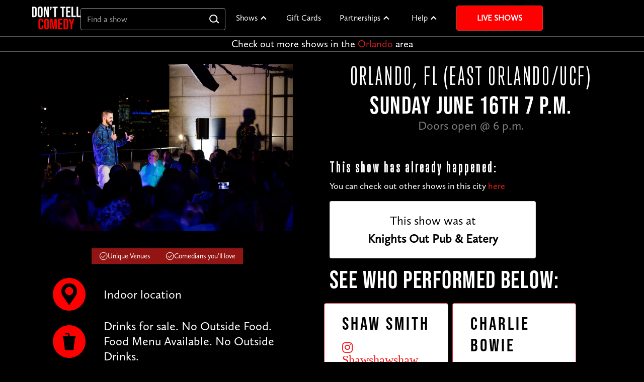

--- FILE ---
content_type: text/html; charset=utf-8
request_url: https://www.donttellcomedy.com/shows/orlando-06-16-24/
body_size: 331510
content:



<!DOCTYPE html>
<html lang="en" data-wf-page="63b81f0713458b03f42c9c5b" data-wf-site="63b81f0713458b98d12c9c57">
    <head>
    <!-- OneTrust Cookies Consent Notice start for donttellcomedy.com -->
        <script src="https://cdn.cookielaw.org/scripttemplates/otSDKStub.js" type="text/javascript" charset="UTF-8"
                data-domain-script="0193f06f-889e-778a-80ba-5dbf6faf4621"></script>
        <script type="text/javascript">
            function OptanonWrapper() {
                window.addEventListener("OneTrustGroupsUpdated", event => {
                    sessionStorage.removeItem("dtc_user_location")
                    window.location.reload();
                });
            }
        </script>
    <!-- OneTrust Cookies Consent Notice end for donttellcomedy.com -->
        <script class="optanon-category-C0004" type="text/plain" defer>
    var capture = "True" === "true"
    var _rollbarConfig = {
        accessToken: 'bdc819243a094b2fbc24384260e5c0c9',
        captureUncaught: capture,
        captureUnhandledRejections: capture,
        payload: {
            environment: "production",
            client: {
                javascript: {
                    code_version: "8bcbfd039035f06dc07e376e0d48ed863dd06d42",
                }
            }
        }
    };
    // Rollbar Snippet
    !function(r){var e={};function o(n){if(e[n])return e[n].exports;var t=e[n]={i:n,l:!1,exports:{}};return r[n].call(t.exports,t,t.exports,o),t.l=!0,t.exports}o.m=r,o.c=e,o.d=function(r,e,n){o.o(r,e)||Object.defineProperty(r,e,{enumerable:!0,get:n})},o.r=function(r){"undefined"!=typeof Symbol&&Symbol.toStringTag&&Object.defineProperty(r,Symbol.toStringTag,{value:"Module"}),Object.defineProperty(r,"__esModule",{value:!0})},o.t=function(r,e){if(1&e&&(r=o(r)),8&e)return r;if(4&e&&"object"==typeof r&&r&&r.__esModule)return r;var n=Object.create(null);if(o.r(n),Object.defineProperty(n,"default",{enumerable:!0,value:r}),2&e&&"string"!=typeof r)for(var t in r)o.d(n,t,function(e){return r[e]}.bind(null,t));return n},o.n=function(r){var e=r&&r.__esModule?function(){return r.default}:function(){return r};return o.d(e,"a",e),e},o.o=function(r,e){return Object.prototype.hasOwnProperty.call(r,e)},o.p="",o(o.s=0)}([function(r,e,o){"use strict";var n=o(1),t=o(5);_rollbarConfig=_rollbarConfig||{},_rollbarConfig.rollbarJsUrl=_rollbarConfig.rollbarJsUrl||"https://cdn.rollbar.com/rollbarjs/refs/tags/v2.26.0/rollbar.min.js",_rollbarConfig.async=void 0===_rollbarConfig.async||_rollbarConfig.async;var a=n.setupShim(window,_rollbarConfig),l=t(_rollbarConfig);window.rollbar=n.Rollbar,a.loadFull(window,document,!_rollbarConfig.async,_rollbarConfig,l)},function(r,e,o){"use strict";var n=o(2),t=o(3);function a(r){return function(){try{return r.apply(this,arguments)}catch(r){try{console.error("[Rollbar]: Internal error",r)}catch(r){}}}}var l=0;function i(r,e){this.options=r,this._rollbarOldOnError=null;var o=l++;this.shimId=function(){return o},"undefined"!=typeof window&&window._rollbarShims&&(window._rollbarShims[o]={handler:e,messages:[]})}var s=o(4),d=function(r,e){return new i(r,e)},c=function(r){return new s(d,r)};function u(r){return a((function(){var e=this,o=Array.prototype.slice.call(arguments,0),n={shim:e,method:r,args:o,ts:new Date};window._rollbarShims[this.shimId()].messages.push(n)}))}i.prototype.loadFull=function(r,e,o,n,t){var l=!1,i=e.createElement("script"),s=e.getElementsByTagName("script")[0],d=s.parentNode;i.crossOrigin="",i.src=n.rollbarJsUrl,o||(i.async=!0),i.onload=i.onreadystatechange=a((function(){if(!(l||this.readyState&&"loaded"!==this.readyState&&"complete"!==this.readyState)){i.onload=i.onreadystatechange=null;try{d.removeChild(i)}catch(r){}l=!0,function(){var e;if(void 0===r._rollbarDidLoad){e=new Error("rollbar.js did not load");for(var o,n,a,l,i=0;o=r._rollbarShims[i++];)for(o=o.messages||[];n=o.shift();)for(a=n.args||[],i=0;i<a.length;++i)if("function"==typeof(l=a[i])){l(e);break}}"function"==typeof t&&t(e)}()}})),d.insertBefore(i,s)},i.prototype.wrap=function(r,e,o){try{var n;if(n="function"==typeof e?e:function(){return e||{}},"function"!=typeof r)return r;if(r._isWrap)return r;if(!r._rollbar_wrapped&&(r._rollbar_wrapped=function(){o&&"function"==typeof o&&o.apply(this,arguments);try{return r.apply(this,arguments)}catch(o){var e=o;throw e&&("string"==typeof e&&(e=new String(e)),e._rollbarContext=n()||{},e._rollbarContext._wrappedSource=r.toString(),window._rollbarWrappedError=e),e}},r._rollbar_wrapped._isWrap=!0,r.hasOwnProperty))for(var t in r)r.hasOwnProperty(t)&&(r._rollbar_wrapped[t]=r[t]);return r._rollbar_wrapped}catch(e){return r}};for(var p="log,debug,info,warn,warning,error,critical,global,configure,handleUncaughtException,handleAnonymousErrors,handleUnhandledRejection,captureEvent,captureDomContentLoaded,captureLoad".split(","),f=0;f<p.length;++f)i.prototype[p[f]]=u(p[f]);r.exports={setupShim:function(r,e){if(r){var o=e.globalAlias||"Rollbar";if("object"==typeof r[o])return r[o];r._rollbarShims={},r._rollbarWrappedError=null;var l=new c(e);return a((function(){e.captureUncaught&&(l._rollbarOldOnError=r.onerror,n.captureUncaughtExceptions(r,l,!0),e.wrapGlobalEventHandlers&&t(r,l,!0)),e.captureUnhandledRejections&&n.captureUnhandledRejections(r,l,!0);var a=e.autoInstrument;return!1!==e.enabled&&(void 0===a||!0===a||"object"==typeof a&&a.network)&&r.addEventListener&&(r.addEventListener("load",l.captureLoad.bind(l)),r.addEventListener("DOMContentLoaded",l.captureDomContentLoaded.bind(l))),r[o]=l,l}))()}},Rollbar:c}},function(r,e,o){"use strict";function n(r,e,o,n){r._rollbarWrappedError&&(n[4]||(n[4]=r._rollbarWrappedError),n[5]||(n[5]=r._rollbarWrappedError._rollbarContext),r._rollbarWrappedError=null);var t=e.handleUncaughtException.apply(e,n);o&&o.apply(r,n),"anonymous"===t&&(e.anonymousErrorsPending+=1)}r.exports={captureUncaughtExceptions:function(r,e,o){if(r){var t;if("function"==typeof e._rollbarOldOnError)t=e._rollbarOldOnError;else if(r.onerror){for(t=r.onerror;t._rollbarOldOnError;)t=t._rollbarOldOnError;e._rollbarOldOnError=t}e.handleAnonymousErrors();var a=function(){var o=Array.prototype.slice.call(arguments,0);n(r,e,t,o)};o&&(a._rollbarOldOnError=t),r.onerror=a}},captureUnhandledRejections:function(r,e,o){if(r){"function"==typeof r._rollbarURH&&r._rollbarURH.belongsToShim&&r.removeEventListener("unhandledrejection",r._rollbarURH);var n=function(r){var o,n,t;try{o=r.reason}catch(r){o=void 0}try{n=r.promise}catch(r){n="[unhandledrejection] error getting `promise` from event"}try{t=r.detail,!o&&t&&(o=t.reason,n=t.promise)}catch(r){}o||(o="[unhandledrejection] error getting `reason` from event"),e&&e.handleUnhandledRejection&&e.handleUnhandledRejection(o,n)};n.belongsToShim=o,r._rollbarURH=n,r.addEventListener("unhandledrejection",n)}}}},function(r,e,o){"use strict";function n(r,e,o){if(e.hasOwnProperty&&e.hasOwnProperty("addEventListener")){for(var n=e.addEventListener;n._rollbarOldAdd&&n.belongsToShim;)n=n._rollbarOldAdd;var t=function(e,o,t){n.call(this,e,r.wrap(o),t)};t._rollbarOldAdd=n,t.belongsToShim=o,e.addEventListener=t;for(var a=e.removeEventListener;a._rollbarOldRemove&&a.belongsToShim;)a=a._rollbarOldRemove;var l=function(r,e,o){a.call(this,r,e&&e._rollbar_wrapped||e,o)};l._rollbarOldRemove=a,l.belongsToShim=o,e.removeEventListener=l}}r.exports=function(r,e,o){if(r){var t,a,l="EventTarget,Window,Node,ApplicationCache,AudioTrackList,ChannelMergerNode,CryptoOperation,EventSource,FileReader,HTMLUnknownElement,IDBDatabase,IDBRequest,IDBTransaction,KeyOperation,MediaController,MessagePort,ModalWindow,Notification,SVGElementInstance,Screen,TextTrack,TextTrackCue,TextTrackList,WebSocket,WebSocketWorker,Worker,XMLHttpRequest,XMLHttpRequestEventTarget,XMLHttpRequestUpload".split(",");for(t=0;t<l.length;++t)r[a=l[t]]&&r[a].prototype&&n(e,r[a].prototype,o)}}},function(r,e,o){"use strict";function n(r,e){this.impl=r(e,this),this.options=e,function(r){for(var e=function(r){return function(){var e=Array.prototype.slice.call(arguments,0);if(this.impl[r])return this.impl[r].apply(this.impl,e)}},o="log,debug,info,warn,warning,error,critical,global,configure,handleUncaughtException,handleAnonymousErrors,handleUnhandledRejection,_createItem,wrap,loadFull,shimId,captureEvent,captureDomContentLoaded,captureLoad".split(","),n=0;n<o.length;n++)r[o[n]]=e(o[n])}(n.prototype)}n.prototype._swapAndProcessMessages=function(r,e){var o,n,t;for(this.impl=r(this.options);o=e.shift();)n=o.method,t=o.args,this[n]&&"function"==typeof this[n]&&("captureDomContentLoaded"===n||"captureLoad"===n?this[n].apply(this,[t[0],o.ts]):this[n].apply(this,t));return this},r.exports=n},function(r,e,o){"use strict";r.exports=function(r){return function(e){if(!e&&!window._rollbarInitialized){for(var o,n,t=(r=r||{}).globalAlias||"Rollbar",a=window.rollbar,l=function(r){return new a(r)},i=0;o=window._rollbarShims[i++];)n||(n=o.handler),o.handler._swapAndProcessMessages(l,o.messages);window[t]=n,window._rollbarInitialized=!0}}}}]);
    // End Rollbar Snippet
</script>
        <meta charset="UTF-8">
        <meta name="viewport" content="width=device-width, initial-scale=1, shrink-to-fit=no">
        <meta property="og:image" content="http://www.donttellcomedy.com/static/img/header-branding-logo-outline.35209b63aceb.png"/>
        <link rel="canonical" href="https://www.donttellcomedy.com/shows/orlando-06-16-24/"/>
        <link rel="shortcut icon" type="image/png" href="/static/img/fav.b351314cb1af.jpg"/>
        <link href="/static/css/normalize.afb4942e5838.css" rel="stylesheet" type="text/css">
        <link href="/static/css/components.c8431bf48601.css" rel="stylesheet" type="text/css">
        <link href="/static/css/webflow.721201bc4e3e.css" rel="stylesheet" type="text/css">
        
        <script type="text/javascript">!function (o, c) {
            var n = c.documentElement, t = " w-mod-";
            n.className += t + "js", ("ontouchstart" in o || o.DocumentTouch && c instanceof DocumentTouch) && (n.className += t + "touch")
        }(window, document);</script>

        
            <script class="optanon-category-C0004" type="text/plain" defer>(function (w, d, s, l, i) {
                w[l] = w[l] || [];
                w[l].push({
                    'gtm.start':
                        new Date().getTime(), event: 'gtm.js'
                });
                var f = d.getElementsByTagName(s)[0],
                    j = d.createElement(s), dl = l != 'dataLayer' ? '&l=' + l : '';
                j.async = true;
                j.src =
                    'https://metrics.donttellcomedy.com/gtm.js?id=' + i + dl + '&gtm_auth=uFS0fegE9akrN6M9CRAQmw&gtm_preview=env-1&gtm_cookies_win=x';
                f.parentNode.insertBefore(j, f);
            })(window, document, 'script', 'dataLayer', 'GTM-53GD9VF');</script>
        

        <link rel="stylesheet" href="/static/css/vendor/bootstrap-4.5.0/bootstrap.min.26461146a539.css">
        <link rel="stylesheet" href="/static/fonts/FontAwesome5/all.min-dtc.d2486983c88b.css" media="print"
              onload="this.media='all'">

        <link rel="stylesheet" href="/static/css/main.bf70109cda8c.css">
        <link href="/static/css/vendor/select2-4.1.0-rc.0-min.264bcf0d117a.css" rel="stylesheet"/>
        <link rel="stylesheet" href="/static/css/select.c02e7d7c1257.css">
        <script type="importmap">
            {
                "imports": {
                    "/static/js/lib/geo.js": "/static/js/lib/geo.6071e6a0f7dc.js",
                    "/static/js/lib/city-scroll.js": "/static/js/lib/city-scroll.8b502181da5a.js"
                }
            }
        </script>
        
    <link rel="stylesheet" href="/static/css/show_detail.4897e6155781.css">

        <title>Secret Comedy Show in East Orlando/UCF on 6/16/24 | Don't
    Tell Orlando</title>
        <script type="text/javascript">
    var _conv_prevent_bodyhide = true;
</script>
<!-- begin Convert Experiences code-->
<script type="text/plain" src="//cdn-4.convertexperiments.com/v1/js/10041878-10042971.js?environment=production"
        class="optanon-category-C0008" defer></script><!-- end Convert Experiences code -->

        
    
    
        
        <meta property="og:site_name" content="Don't Tell Comedy"/>
        <meta property="og:title"
              content="Secret Comedy Show in East Orlando/UCF on 6/16/24 | Don't Tell Orlando"/>
        <meta property="og:type" content="website"/>
        <meta property="og:description"
              content="Get tickets to a secret comedy show in East Orlando/UCF on 6/16/24. Experience live comedy in Orlando like never before! See details here."/>
        
            <meta property="og:image" content="https://dont-tell-comedy.mo.cloudinary.net/private/rooftop_night6_z3138QX.webp"/>
        
        <meta itemprop="name" content="Orlando, FL (East Orlando/UCF)"/>
        <meta itemprop="description"
              content="Get tickets to a secret comedy show in East Orlando/UCF on 6/16/24. Experience live comedy in Orlando like never before! See details here."/>
        <meta name="twitter:title" content="Orlando, FL (East Orlando/UCF)"/>
        <meta name="twitter:image" content="http://www.donttellcomedy.com/static/img/homepage/og-home.ed08da1b16a3.jpg"/>
        <meta name="twitter:card" content="summary"/>
        <meta name="twitter:description"
              content="Get tickets to a secret comedy show in East Orlando/UCF on 6/16/24. Experience live comedy in Orlando like never before! See details here."/>
        <meta name="description"
              content="Get tickets to a secret comedy show in East Orlando/UCF on 6/16/24. Experience live comedy in Orlando like never before! See details here."/>
    
    <link rel="stylesheet" type="text/css" href="/static/css/top_comedians.f8cebdb488f4.css" media="screen"/>
    <link rel="stylesheet" type="text/css" href="/static/css/swiper-bundle.4909eed5f97f.css" media="screen"/>
    <script src="/static/js/swiper-bundle.59349d2dfc6f.js"></script>
    <meta property="og:url" content="https://donttellcomedy.com/shows/orlando-06-16-24/"/>
    <meta itemprop="url" content="https://donttellcomedy.com/shows/orlando-06-16-24/"/>
    <meta name="twitter:url" content="https://donttellcomedy.com/shows/orlando-06-16-24/"/>

    <meta name="robots" content="noindex">

    </head>
    <body>
        
            <header>
                

<div class="global-styles w-embed">
  <style>
/* Make text look crisper and more legible in all browsers */
    body {
      -webkit-font-smoothing: antialiased;
      -moz-osx-font-smoothing: grayscale;
      font-smoothing: antialiased;
      text-rendering: optimizeLegibility;
    }
/* Focus state style for keyboard navigation for the focusable elements */
    *[tabindex]:focus-visible,
    input[type="file"]:focus-visible {
      outline: 0.125rem solid #4d65ff;
      outline-offset: 0.125rem;
    }
/* Get rid of top margin on first element in any rich text element */
    .w-richtext > :not(div):first-child, .w-richtext > div:first-child > :first-child {
      margin-top: 0 !important;
    }
/* Get rid of bottom margin on last element in any rich text element */
    .w-richtext>:last-child, .w-richtext ol li:last-child, .w-richtext ul li:last-child {
      margin-bottom: 0 !important;
    }
/* Prevent all click and hover interaction with an element */
    .pointer-events-off {
      pointer-events: none;
    }
/* Enables all click and hover interaction with an element */
    .pointer-events-on {
      pointer-events: auto;
    }
/* Create a class of .div-square which maintains a 1:1 dimension of a div */
    .div-square::after {
      content: "";
      display: block;
      padding-bottom: 100%;
    }
/* Make sure containers never lose their center alignment */
    .container-medium,.container-small, .container-large {
      margin-right: auto !important;
      margin-left: auto !important;
    }
/*
Make the following elements inherit typography styles from the parent and not have hardcoded values.
Important: You will not be able to style for example "All Links" in Designer with this CSS applied.
Uncomment this CSS to use it in the project. Leave this message for future hand-off.
*/
/*
a,
.w-input,
.w-select,
.w-tab-link,
.w-nav-link,
.w-dropdown-btn,
.w-dropdown-toggle,
.w-dropdown-link {
  color: inherit;
  text-decoration: inherit;
  font-size: inherit;
}
*/
/* Apply "..." after 3 lines of text */
    .text-style-3lines {
      display: -webkit-box;
      overflow: hidden;
      -webkit-line-clamp: 3;
      -webkit-box-orient: vertical;
    }
/* Apply "..." after 2 lines of text */
    .text-style-2lines {
      display: -webkit-box;
      overflow: hidden;
      -webkit-line-clamp: 2;
      -webkit-box-orient: vertical;
    }
/* Adds inline flex display */
    .display-inlineflex {
      display: inline-flex;
    }
/* These classes are never overwritten */
    .hide {
      display: none !important;
    }
    @media screen and (max-width: 991px) {
      .hide, .hide-tablet {
        display: none !important;
      }
    }
    @media screen and (max-width: 767px) {
      .hide-mobile-landscape{
        display: none !important;
      }
    }
    @media screen and (max-width: 479px) {
      .hide-mobile{
        display: none !important;
      }
    }
    .margin-0 {
      margin: 0rem !important;
    }
    .padding-0 {
      padding: 0rem !important;
    }
    .spacing-clean {
      padding: 0rem !important;
      margin: 0rem !important;
    }
    .margin-top {
      margin-right: 0rem !important;
      margin-bottom: 0rem !important;
      margin-left: 0rem !important;
    }
    .padding-top {
      padding-right: 0rem !important;
      padding-bottom: 0rem !important;
      padding-left: 0rem !important;
    }
    .margin-right {
      margin-top: 0rem !important;
      margin-bottom: 0rem !important;
      margin-left: 0rem !important;
    }
    .padding-right {
      padding-top: 0rem !important;
      padding-bottom: 0rem !important;
      padding-left: 0rem !important;
    }
    .margin-bottom {
      margin-top: 0rem !important;
      margin-right: 0rem !important;
      margin-left: 0rem !important;
    }
    .padding-bottom {
      padding-top: 0rem !important;
      padding-right: 0rem !important;
      padding-left: 0rem !important;
    }
    .margin-left {
      margin-top: 0rem !important;
      margin-right: 0rem !important;
      margin-bottom: 0rem !important;
    }
    .padding-left {
      padding-top: 0rem !important;
      padding-right: 0rem !important;
      padding-bottom: 0rem !important;
    }
    .margin-horizontal {
      margin-top: 0rem !important;
      margin-bottom: 0rem !important;
    }
    .padding-horizontal {
      padding-top: 0rem !important;
      padding-bottom: 0rem !important;
    }
    .margin-vertical {
      margin-right: 0rem !important;
      margin-left: 0rem !important;
    }
    .padding-vertical {
      padding-right: 0rem !important;
      padding-left: 0rem !important;
    }
    .hacked-gradient {
      background-image: linear-gradient(135deg, rgba(0,0,0,0.8) 0%, rgba(0,0,0,0.8) 50%, rgba(0,0,0,0) 50%);
      z-index: 1;
    }
    .navbar_dropdown-list {
      max-height: 500px;
      overflow-y: auto;
      min-width: 5em;
    }

    .contact-dropdown{
      width: 15em;
    }

/* Default logo size */
    .navbar_logo {
      width: 96px;
      height: auto;
    }

/* Resize logo for smaller screens */
    @media screen and (max-width: 767px) {
      .navbar_logo {
        width: 80px;
        height: auto;
      }
    }

/* Style the scrollbar */
    .navbar_dropdown-list::-webkit-scrollbar {
      width: 10px;
    }

    .navbar_dropdown-list::-webkit-scrollbar-track {
      background: #f1f1f1;
    }

    .navbar_dropdown-list::-webkit-scrollbar-thumb {
      background: #888;
    }

    .navbar_dropdown-list::-webkit-scrollbar-thumb:hover {
      background: #555;
    }

    .unclickable {
      background-color: #ff0000;
    }

    .unclickable:hover {
      background-color: #ff0000;
    }

/* White text for dropdown toggles */
    .navbar_dropdown-toggle {
      color: #fff;
    }

/* Clickable links in dropdown toggles */
    .navbar_dropdown-link-wrapper {
      color: inherit;
      text-decoration: none;
    }

    .navbar_dropdown-link-wrapper:hover {
      color: inherit;
    }

/* Dropdown arrow animation */
    .navbar_dropdown-icon {
      transition: transform 0.3s ease-in-out;
    }

    .w-dropdown.w--open .navbar_dropdown-icon {
      transform: rotate(180deg);
    }

/* Mobile menu section headers */
    @media screen and (max-width: 991px) {
      .navbar_menu-section-header {
        font-size: 1.25rem;
        font-weight: 700;
        padding: 1rem 1.5rem 0.5rem;
        margin-top: 1rem;
        color: #FFD700;
        text-transform: uppercase;
        letter-spacing: 0.05em;
        text-align: left;
      }

      .navbar_menu-section-header:first-child {
        margin-top: 0.5rem;
      }

      .navbar_menu-section-item {
        padding-left: 1.5rem;
        padding-right: 1.5rem;
      }

      .navbar_menu-section-item .navbar_link,
      .navbar_menu-section-item .navbar_dopdown-link {
        font-size: 1rem;
        padding: 0.75rem 0;
      }

      .navbar_dropdown-toggle {
        display: none !important;
        border: none !important;
        outline: none !important;
      }

      .navbar_dropdown-list {
        display: block !important;
        position: static !important;
        background: transparent !important;
        box-shadow: none !important;
        padding: 0 !important;
        max-height: none !important;
        border: none !important;
        border-left: none !important;
        border-right: none !important;
        border-bottom: none !important;
      }

      .navbar_dropdown {
        display: block !important;
        border: none !important;
        outline: none !important;
      }

      .navbar_link {
        border: none !important;
        outline: none !important;
      }

      .navbar_dopdown-link {
        border: none !important;
        outline: none !important;
      }

      .w-dropdown-list {
        border: none !important;
      }

      .navbar_dropdown--collapsible {
        margin-bottom: 0;
      }

      .navbar_dropdown--collapsible .navbar_dropdown-toggle {
        display: flex !important;
        padding: 0.75rem 1.5rem;
        cursor: pointer;
        font-size: 1rem;
        font-weight: 400;
        text-transform: none;
        letter-spacing: normal;
        align-items: center;
        margin-bottom: 0;
      }

      .navbar_dropdown--collapsible .navbar_dropdown-toggle .text-color-red {
        color: #ff0000;
      }

      .navbar_dropdown--collapsible .navbar_dropdown-icon {
        margin-right: 0.5rem;
        transition: transform 0.3s ease-in-out;
      }

      .navbar_dropdown--collapsible.w--open .navbar_dropdown-icon {
        transform: rotate(180deg);
      }

      .navbar_dropdown--collapsible .navbar_dropdown-list {
        height: 0;
        max-height: 0;
        overflow: hidden;
        opacity: 0;
        transition: height 0.4s ease-in-out, max-height 0.4s ease-in-out, opacity 0.3s ease-in-out;
        display: block !important;
        padding: 0 !important;
        margin: 0 !important;
      }

      .navbar_dropdown--collapsible.w--open .navbar_dropdown-list {
        height: auto;
        max-height: 500px;
        opacity: 1;
      }

      .navbar_dropdown--collapsible .navbar_menu-section-item {
        transition: all 0.4s ease-in-out;
      }

      .navbar_dropdown--collapsible:not(.w--open) .navbar_menu-section-item {
        padding: 0 !important;
        margin: 0 !important;
        height: 0;
        overflow: hidden;
      }

      .navbar_dropdown--collapsible.w--open .navbar_menu-section-item {
        padding-left: 1.5rem;
        padding-right: 1.5rem;
        height: auto;
      }

      .navbar_dropdown--collapsible .unclickable {
        background-color: transparent !important;
        color: #fff;
        font-size: 0.875rem;
        font-weight: 600;
        padding: 0.5rem 1.5rem 0.25rem;
        text-transform: uppercase;
        letter-spacing: 0.05em;
        pointer-events: none;
        transition: all 0.4s ease-in-out;
        display: block;
      }

      .navbar_dropdown--collapsible:not(.w--open) .unclickable {
        padding: 0 !important;
        margin: 0 !important;
        height: 0;
        overflow: hidden;
        line-height: 0;
      }

      .navbar_dropdown--collapsible .unclickable:hover {
        background-color: transparent !important;
      }
    }

/* Hide section headers on desktop */
    @media screen and (min-width: 992px) {
      .navbar_menu-section-header {
        display: none !important;
      }
    }

  </style>
</div>
<div data-animation="default" class="navbar_component w-nav" data-easing2="ease" fs-scrolldisable-element="smart-nav" data-easing="ease" data-collapse="medium" data-w-id="40b9786c-be2b-ea16-b83b-45f25675bf28" role="banner" data-duration="400">
  <div class="navbar_container">
    <div class="div-block">
      <a href="/" class="navbar1_logo-link w-nav-brand"><img src="/static/img/homepage2023/dtc-logo.5c933dbab2ec.png" width=96 height=45.365 loading="lazy" alt="Don&#x27;t Tell Comedy Logo" class="navbar_logo"></a>
      <div class="div-block-2">
        <div class="navbar_search-wrapper">
          <div class="navbar_search-form-block w-form">
            <form id="wf-form-Find-a-show-[Top-Bar]" name="wf-form-Find-a-show-[Top-Bar]" data-name="Find a show [Top Bar]" method="get" class="navbar_search-form">
              <input type="text" class="navbar_search w-input" maxlength="256" name="field" data-name="Field" placeholder="Find a show" id="navbar-search" required="" autocomplete="off">
            </form>
          </div>
          <div id="navbar-search-dropdown" class="navbar-search_dropdown">

            <div class="navbar-search_group preloaded">
              <div class="navbar-search_layout">
                <div class="navbar-search_option-heading">
                  <div class="navbar-search_heading">Most popular cities</div>
                </div>
                
                  <div class="navbar-search_option preloaded" data-url="/cities/chicago/">
                    <div class="navbar-search_location">Chicago, IL</div>
                  </div>
                
                  <div class="navbar-search_option preloaded" data-url="/cities/columbus/">
                    <div class="navbar-search_location">Columbus, OH</div>
                  </div>
                
                  <div class="navbar-search_option preloaded" data-url="/cities/los-angeles/">
                    <div class="navbar-search_location">Los Angeles, CA</div>
                  </div>
                
                  <div class="navbar-search_option preloaded" data-url="/cities/nyc/">
                    <div class="navbar-search_location">New York City, NY</div>
                  </div>
                
                  <div class="navbar-search_option preloaded" data-url="/cities/san-diego/">
                    <div class="navbar-search_location">San Diego, CA</div>
                  </div>
                
                  <div class="navbar-search_option preloaded" data-url="/cities/dc/">
                    <div class="navbar-search_location">Washington D.C.</div>
                  </div>
                
              </div>
            </div>

            <div class="navbar-search_group autocomplete">
              <div class="navbar-search_layout">
                
                  <div class="navbar-search_option autocomplete" data-url="/cities/sd-northcounty">
                    <div class="navbar-search_location">4S Ranch, San Diego - North County</div>
                  </div>
                
                  <div class="navbar-search_option autocomplete" data-url="/cities/centralnj">
                    <div class="navbar-search_location">Aberdeen, Central Jersey</div>
                  </div>
                
                  <div class="navbar-search_option autocomplete" data-url="/cities/san-fernando-valley-ca">
                    <div class="navbar-search_location">Agoura Hills, San Fernando Valley, CA</div>
                  </div>
                
                  <div class="navbar-search_option autocomplete" data-url="/state/AL">
                    <div class="navbar-search_location">Alabama</div>
                  </div>
                
                  <div class="navbar-search_option autocomplete" data-url="/cities/oakland">
                    <div class="navbar-search_location">Alameda County</div>
                  </div>
                
                  <div class="navbar-search_option autocomplete" data-url="/cities/oakland">
                    <div class="navbar-search_location">Alameda, CA (Bay Farm Island), Alameda County</div>
                  </div>
                
                  <div class="navbar-search_option autocomplete" data-url="/cities/oakland">
                    <div class="navbar-search_location">Alameda, CA, Alameda County</div>
                  </div>
                
                  <div class="navbar-search_option autocomplete" data-url="/cities/albany">
                    <div class="navbar-search_location">Albany</div>
                  </div>
                
                  <div class="navbar-search_option autocomplete" data-url="/state/AB">
                    <div class="navbar-search_location">Alberta</div>
                  </div>
                
                  <div class="navbar-search_option autocomplete" data-url="/cities/albuquerque">
                    <div class="navbar-search_location">Albuquerque</div>
                  </div>
                
                  <div class="navbar-search_option autocomplete" data-url="/cities/nova">
                    <div class="navbar-search_location">Alexandria, VA, Northern Virginia</div>
                  </div>
                
                  <div class="navbar-search_option autocomplete" data-url="/cities/lehigh">
                    <div class="navbar-search_location">Allentown,PA, Lehigh Valley</div>
                  </div>
                
                  <div class="navbar-search_option autocomplete" data-url="/cities/alpharetta">
                    <div class="navbar-search_location">Alpharetta</div>
                  </div>
                
                  <div class="navbar-search_option autocomplete" data-url="/cities/chicago">
                    <div class="navbar-search_location">Alsip, IL, Chicago</div>
                  </div>
                
                  <div class="navbar-search_option autocomplete" data-url="/cities/montgomerycounty-pa">
                    <div class="navbar-search_location">Ambler, PA, Montgomery County, PA</div>
                  </div>
                
                  <div class="navbar-search_option autocomplete" data-url="/cities/springfield-ma">
                    <div class="navbar-search_location">Amherst, MA, Springfield, MA</div>
                  </div>
                
                  <div class="navbar-search_option autocomplete" data-url="/cities/amsterdam">
                    <div class="navbar-search_location">Amsterdam</div>
                  </div>
                
                  <div class="navbar-search_option autocomplete" data-url="/cities/orange-county">
                    <div class="navbar-search_location">Anaheim, Orange County</div>
                  </div>
                
                  <div class="navbar-search_option autocomplete" data-url="/cities/ann-arbor">
                    <div class="navbar-search_location">Ann Arbor</div>
                  </div>
                
                  <div class="navbar-search_option autocomplete" data-url="/cities/annapolis">
                    <div class="navbar-search_location">Annapolis</div>
                  </div>
                
                  <div class="navbar-search_option autocomplete" data-url="/cities/antelope-valley-ca">
                    <div class="navbar-search_location">Antelope Valley, CA</div>
                  </div>
                
                  <div class="navbar-search_option autocomplete" data-url="/cities/montgomerycounty-pa">
                    <div class="navbar-search_location">Ardmore, PA, Montgomery County, PA</div>
                  </div>
                
                  <div class="navbar-search_option autocomplete" data-url="/state/AZ">
                    <div class="navbar-search_location">Arizona</div>
                  </div>
                
                  <div class="navbar-search_option autocomplete" data-url="/state/AR">
                    <div class="navbar-search_location">Arkansas</div>
                  </div>
                
                  <div class="navbar-search_option autocomplete" data-url="/cities/nova">
                    <div class="navbar-search_location">Arlington, VA, Northern Virginia</div>
                  </div>
                
                  <div class="navbar-search_option autocomplete" data-url="/cities/slo">
                    <div class="navbar-search_location">Arroyo Grande, Central Coast</div>
                  </div>
                
                  <div class="navbar-search_option autocomplete" data-url="/cities/denver">
                    <div class="navbar-search_location">Arvada, Denver</div>
                  </div>
                
                  <div class="navbar-search_option autocomplete" data-url="/cities/jerseyshore">
                    <div class="navbar-search_location">Asbury Park, Jersey Shore</div>
                  </div>
                
                  <div class="navbar-search_option autocomplete" data-url="/cities/asheville">
                    <div class="navbar-search_location">Asheville</div>
                  </div>
                
                  <div class="navbar-search_option autocomplete" data-url="/cities/slo">
                    <div class="navbar-search_location">Atascadero, Central Coast</div>
                  </div>
                
                  <div class="navbar-search_option autocomplete" data-url="/cities/athens-ga">
                    <div class="navbar-search_location">Athens</div>
                  </div>
                
                  <div class="navbar-search_option autocomplete" data-url="/cities/atlanta">
                    <div class="navbar-search_location">Atlanta</div>
                  </div>
                
                  <div class="navbar-search_option autocomplete" data-url="/cities/jerseyshore">
                    <div class="navbar-search_location">Atlantic Highlands, Jersey Shore</div>
                  </div>
                
                  <div class="navbar-search_option autocomplete" data-url="/cities/los-angeles">
                    <div class="navbar-search_location">Atwater Village, Los Angeles</div>
                  </div>
                
                  <div class="navbar-search_option autocomplete" data-url="/cities/southjersey">
                    <div class="navbar-search_location">Audubon, South Jersey</div>
                  </div>
                
                  <div class="navbar-search_option autocomplete" data-url="/cities/augusta-ga">
                    <div class="navbar-search_location">Augusta</div>
                  </div>
                
                  <div class="navbar-search_option autocomplete" data-url="/cities/austin">
                    <div class="navbar-search_location">Austin</div>
                  </div>
                
                  <div class="navbar-search_option autocomplete" data-url="/state/AT">
                    <div class="navbar-search_location">Austria</div>
                  </div>
                
                  <div class="navbar-search_option autocomplete" data-url="/cities/slo">
                    <div class="navbar-search_location">Avila Beach, Central Coast</div>
                  </div>
                
                  <div class="navbar-search_option autocomplete" data-url="/cities/bakersfield">
                    <div class="navbar-search_location">Bakersfield</div>
                  </div>
                
                  <div class="navbar-search_option autocomplete" data-url="/cities/los-angeles">
                    <div class="navbar-search_location">Baldwin Park, Los Angeles</div>
                  </div>
                
                  <div class="navbar-search_option autocomplete" data-url="/cities/syracuse">
                    <div class="navbar-search_location">Baldwinsville, NY, Syracuse</div>
                  </div>
                
                  <div class="navbar-search_option autocomplete" data-url="/cities/baltimore">
                    <div class="navbar-search_location">Baltimore</div>
                  </div>
                
                  <div class="navbar-search_option autocomplete" data-url="/cities/barcelona">
                    <div class="navbar-search_location">Barcelona</div>
                  </div>
                
                  <div class="navbar-search_option autocomplete" data-url="/cities/rochester">
                    <div class="navbar-search_location">Batavia NY, Rochester</div>
                  </div>
                
                  <div class="navbar-search_option autocomplete" data-url="/cities/gulfport-biloxi">
                    <div class="navbar-search_location">Bay St Louis, Mississippi - Gulf Coast</div>
                  </div>
                
                  <div class="navbar-search_option autocomplete" data-url="/cities/houston">
                    <div class="navbar-search_location">Baytown, TX, Houston</div>
                  </div>
                
                  <div class="navbar-search_option autocomplete" data-url="/cities/jerseyshore">
                    <div class="navbar-search_location">Beachwood, Jersey Shore</div>
                  </div>
                
                  <div class="navbar-search_option autocomplete" data-url="/cities/hudsonvalley-ny">
                    <div class="navbar-search_location">Beacon, NY, Hudson Valley</div>
                  </div>
                
                  <div class="navbar-search_option autocomplete" data-url="/cities/pittsburgh">
                    <div class="navbar-search_location">Beaver, Pittsburgh</div>
                  </div>
                
                  <div class="navbar-search_option autocomplete" data-url="/cities/portland-or">
                    <div class="navbar-search_location">Beaverton, OR, Portland</div>
                  </div>
                
                  <div class="navbar-search_option autocomplete" data-url="/cities/indianapolis">
                    <div class="navbar-search_location">Beech Grove, IN, Indianapolis</div>
                  </div>
                
                  <div class="navbar-search_option autocomplete" data-url="/cities/harford-county-md">
                    <div class="navbar-search_location">Bel Air, Harford County</div>
                  </div>
                
                  <div class="navbar-search_option autocomplete" data-url="/cities/bellcounty-tx">
                    <div class="navbar-search_location">Bell County, TX</div>
                  </div>
                
                  <div class="navbar-search_option autocomplete" data-url="/cities/northjersey">
                    <div class="navbar-search_location">Belleville, North Jersey</div>
                  </div>
                
                  <div class="navbar-search_option autocomplete" data-url="/cities/northern-ky">
                    <div class="navbar-search_location">Bellevue, Northern Kentucky</div>
                  </div>
                
                  <div class="navbar-search_option autocomplete" data-url="/cities/jerseyshore">
                    <div class="navbar-search_location">Belmar/Neptune City, Jersey Shore</div>
                  </div>
                
                  <div class="navbar-search_option autocomplete" data-url="/cities/bend-or">
                    <div class="navbar-search_location">Bend</div>
                  </div>
                
                  <div class="navbar-search_option autocomplete" data-url="/cities/northwest-ar">
                    <div class="navbar-search_location">Bentonville, Northwest Arkansas</div>
                  </div>
                
                  <div class="navbar-search_option autocomplete" data-url="/cities/oakland">
                    <div class="navbar-search_location">Berkeley, CA (Elmwood), Alameda County</div>
                  </div>
                
                  <div class="navbar-search_option autocomplete" data-url="/cities/oakland">
                    <div class="navbar-search_location">Berkeley, CA (Gilman District), Alameda County</div>
                  </div>
                
                  <div class="navbar-search_option autocomplete" data-url="/cities/oakland">
                    <div class="navbar-search_location">Berkeley, CA (West Berkeley), Alameda County</div>
                  </div>
                
                  <div class="navbar-search_option autocomplete" data-url="/cities/oakland">
                    <div class="navbar-search_location">Berkeley, CA, Alameda County</div>
                  </div>
                
                  <div class="navbar-search_option autocomplete" data-url="/cities/berlin">
                    <div class="navbar-search_location">Berlin</div>
                  </div>
                
                  <div class="navbar-search_option autocomplete" data-url="/cities/sussexcounty-de">
                    <div class="navbar-search_location">Bethany Beach, Delaware - Sussex County</div>
                  </div>
                
                  <div class="navbar-search_option autocomplete" data-url="/cities/montgomery-county-md">
                    <div class="navbar-search_location">Bethesda, MD, Montgomery County, MD</div>
                  </div>
                
                  <div class="navbar-search_option autocomplete" data-url="/cities/lehigh">
                    <div class="navbar-search_location">Bethlehem, PA, Lehigh Valley</div>
                  </div>
                
                  <div class="navbar-search_option autocomplete" data-url="/cities/quadcities">
                    <div class="navbar-search_location">Bettendorf, IA, Quad Cities</div>
                  </div>
                
                  <div class="navbar-search_option autocomplete" data-url="/cities/los-angeles">
                    <div class="navbar-search_location">Beverly Hills, Los Angeles</div>
                  </div>
                
                  <div class="navbar-search_option autocomplete" data-url="/cities/inland-empire-ca">
                    <div class="navbar-search_location">Big Bear Lake, Inland Empire</div>
                  </div>
                
                  <div class="navbar-search_option autocomplete" data-url="/cities/gulfport-biloxi">
                    <div class="navbar-search_location">Biloxi, Mississippi - Gulf Coast</div>
                  </div>
                
                  <div class="navbar-search_option autocomplete" data-url="/cities/binghamton-ny">
                    <div class="navbar-search_location">Binghamton</div>
                  </div>
                
                  <div class="navbar-search_option autocomplete" data-url="/cities/birmingham">
                    <div class="navbar-search_location">Birmingham</div>
                  </div>
                
                  <div class="navbar-search_option autocomplete" data-url="/cities/northjersey">
                    <div class="navbar-search_location">Bloomfield, North Jersey</div>
                  </div>
                
                  <div class="navbar-search_option autocomplete" data-url="/cities/bloomington-in">
                    <div class="navbar-search_location">Bloomington</div>
                  </div>
                
                  <div class="navbar-search_option autocomplete" data-url="/cities/tricities-tn">
                    <div class="navbar-search_location">Blountville, Tri-Cities</div>
                  </div>
                
                  <div class="navbar-search_option autocomplete" data-url="/cities/south-florida">
                    <div class="navbar-search_location">Boca Raton, South Florida</div>
                  </div>
                
                  <div class="navbar-search_option autocomplete" data-url="/cities/boise">
                    <div class="navbar-search_location">Boise</div>
                  </div>
                
                  <div class="navbar-search_option autocomplete" data-url="/cities/centralnj">
                    <div class="navbar-search_location">Bordentown, NJ, Central Jersey</div>
                  </div>
                
                  <div class="navbar-search_option autocomplete" data-url="/cities/boston">
                    <div class="navbar-search_location">Boston</div>
                  </div>
                
                  <div class="navbar-search_option autocomplete" data-url="/cities/boulder-co">
                    <div class="navbar-search_location">Boulder</div>
                  </div>
                
                  <div class="navbar-search_option autocomplete" data-url="/cities/south-florida">
                    <div class="navbar-search_location">Boynton Beach, South Florida</div>
                  </div>
                
                  <div class="navbar-search_option autocomplete" data-url="/cities/bozeman">
                    <div class="navbar-search_location">Bozeman</div>
                  </div>
                
                  <div class="navbar-search_option autocomplete" data-url="/cities/jerseyshore">
                    <div class="navbar-search_location">Bradley Beach, Jersey Shore</div>
                  </div>
                
                  <div class="navbar-search_option autocomplete" data-url="/cities/orange-county">
                    <div class="navbar-search_location">Brea, Orange County</div>
                  </div>
                
                  <div class="navbar-search_option autocomplete" data-url="/cities/fairfieldcounty-ct">
                    <div class="navbar-search_location">Bridgeport, Fairfield County, CT</div>
                  </div>
                
                  <div class="navbar-search_option autocomplete" data-url="/cities/pittsburgh">
                    <div class="navbar-search_location">Bridgeville, Pittsburgh</div>
                  </div>
                
                  <div class="navbar-search_option autocomplete" data-url="/cities/centralnj">
                    <div class="navbar-search_location">Bridgewater, Central Jersey</div>
                  </div>
                
                  <div class="navbar-search_option autocomplete" data-url="/cities/jerseyshore">
                    <div class="navbar-search_location">Brielle, Jersey Shore</div>
                  </div>
                
                  <div class="navbar-search_option autocomplete" data-url="/cities/bristol-county-ma">
                    <div class="navbar-search_location">Bristol County, MA</div>
                  </div>
                
                  <div class="navbar-search_option autocomplete" data-url="/cities/tricities-tn">
                    <div class="navbar-search_location">Bristol, Tri-Cities</div>
                  </div>
                
                  <div class="navbar-search_option autocomplete" data-url="/state/BC">
                    <div class="navbar-search_location">British Columbia</div>
                  </div>
                
                  <div class="navbar-search_option autocomplete" data-url="/cities/tulsa-ok">
                    <div class="navbar-search_location">Broken Arrow, OK, Tulsa</div>
                  </div>
                
                  <div class="navbar-search_option autocomplete" data-url="/cities/boston">
                    <div class="navbar-search_location">Brookline, Boston</div>
                  </div>
                
                  <div class="navbar-search_option autocomplete" data-url="/cities/nyc">
                    <div class="navbar-search_location">Brooklyn - Bushwick, New York City</div>
                  </div>
                
                  <div class="navbar-search_option autocomplete" data-url="/cities/nyc">
                    <div class="navbar-search_location">Brooklyn - Dumbo, New York City</div>
                  </div>
                
                  <div class="navbar-search_option autocomplete" data-url="/cities/nyc">
                    <div class="navbar-search_location">Brooklyn - Greenpoint, New York City</div>
                  </div>
                
                  <div class="navbar-search_option autocomplete" data-url="/cities/nyc">
                    <div class="navbar-search_location">Brooklyn - Industry City, New York City</div>
                  </div>
                
                  <div class="navbar-search_option autocomplete" data-url="/cities/nyc">
                    <div class="navbar-search_location">Brooklyn - Park Slope, New York City</div>
                  </div>
                
                  <div class="navbar-search_option autocomplete" data-url="/cities/nyc">
                    <div class="navbar-search_location">Brooklyn - Prospect Heights, New York City</div>
                  </div>
                
                  <div class="navbar-search_option autocomplete" data-url="/cities/nyc">
                    <div class="navbar-search_location">Brooklyn - Sunset Park, New York City</div>
                  </div>
                
                  <div class="navbar-search_option autocomplete" data-url="/cities/nyc">
                    <div class="navbar-search_location">Brooklyn - Williamsburg, New York City</div>
                  </div>
                
                  <div class="navbar-search_option autocomplete" data-url="/cities/minneapolis">
                    <div class="navbar-search_location">Brooklyn Park, MN, Minneapolis</div>
                  </div>
                
                  <div class="navbar-search_option autocomplete" data-url="/cities/college-station">
                    <div class="navbar-search_location">Bryan, TX, College Station</div>
                  </div>
                
                  <div class="navbar-search_option autocomplete" data-url="/cities/buckscounty-pa">
                    <div class="navbar-search_location">Bucks County</div>
                  </div>
                
                  <div class="navbar-search_option autocomplete" data-url="/cities/hayscounty-tx">
                    <div class="navbar-search_location">Buda, Hays County, TX</div>
                  </div>
                
                  <div class="navbar-search_option autocomplete" data-url="/cities/buffalo">
                    <div class="navbar-search_location">Buffalo</div>
                  </div>
                
                  <div class="navbar-search_option autocomplete" data-url="/cities/san-fernando-valley-ca">
                    <div class="navbar-search_location">Burbank, San Fernando Valley, CA</div>
                  </div>
                
                  <div class="navbar-search_option autocomplete" data-url="/cities/silicon-valley">
                    <div class="navbar-search_location">Burlingame, CA, San Mateo County</div>
                  </div>
                
                  <div class="navbar-search_option autocomplete" data-url="/cities/burlington-vt">
                    <div class="navbar-search_location">Burlington</div>
                  </div>
                
                  <div class="navbar-search_option autocomplete" data-url="/cities/northjersey">
                    <div class="navbar-search_location">Butler, North Jersey</div>
                  </div>
                
                  <div class="navbar-search_option autocomplete" data-url="/cities/northjersey">
                    <div class="navbar-search_location">Caldwell, North Jersey</div>
                  </div>
                
                  <div class="navbar-search_option autocomplete" data-url="/cities/calgary-ab">
                    <div class="navbar-search_location">Calgary</div>
                  </div>
                
                  <div class="navbar-search_option autocomplete" data-url="/state/CA">
                    <div class="navbar-search_location">California</div>
                  </div>
                
                  <div class="navbar-search_option autocomplete" data-url="/cities/ventura-county">
                    <div class="navbar-search_location">Camarillo, CA, Ventura County</div>
                  </div>
                
                  <div class="navbar-search_option autocomplete" data-url="/cities/cambridge-on">
                    <div class="navbar-search_location">Cambridge</div>
                  </div>
                
                  <div class="navbar-search_option autocomplete" data-url="/cities/boston">
                    <div class="navbar-search_location">Cambridge, Boston</div>
                  </div>
                
                  <div class="navbar-search_option autocomplete" data-url="/cities/camden-nj">
                    <div class="navbar-search_location">Camden</div>
                  </div>
                
                  <div class="navbar-search_option autocomplete" data-url="/cities/san-jose">
                    <div class="navbar-search_location">Campbell, CA, Santa Clara County</div>
                  </div>
                
                  <div class="navbar-search_option autocomplete" data-url="/cities/santaclarita">
                    <div class="navbar-search_location">Canyon Country, Santa Clarita</div>
                  </div>
                
                  <div class="navbar-search_option autocomplete" data-url="/cities/capecod">
                    <div class="navbar-search_location">Cape Cod</div>
                  </div>
                
                  <div class="navbar-search_option autocomplete" data-url="/cities/cardiff-wales">
                    <div class="navbar-search_location">Cardiff, Wales</div>
                  </div>
                
                  <div class="navbar-search_option autocomplete" data-url="/cities/longisland-ny">
                    <div class="navbar-search_location">Carle Place, NY, Long Island</div>
                  </div>
                
                  <div class="navbar-search_option autocomplete" data-url="/cities/sd-northcounty">
                    <div class="navbar-search_location">Carlsbad, San Diego - North County</div>
                  </div>
                
                  <div class="navbar-search_option autocomplete" data-url="/cities/indianapolis">
                    <div class="navbar-search_location">Carmel, IN, Indianapolis</div>
                  </div>
                
                  <div class="navbar-search_option autocomplete" data-url="/cities/raleigh">
                    <div class="navbar-search_location">Cary, NC, Raleigh</div>
                  </div>
                
                  <div class="navbar-search_option autocomplete" data-url="/cities/northjersey">
                    <div class="navbar-search_location">Cedar Grove, North Jersey</div>
                  </div>
                
                  <div class="navbar-search_option autocomplete" data-url="/cities/williamsoncounty-tx">
                    <div class="navbar-search_location">Cedar Park, TX, Williamson County, TX</div>
                  </div>
                
                  <div class="navbar-search_option autocomplete" data-url="/cities/cedar-rapids">
                    <div class="navbar-search_location">Cedar Rapids</div>
                  </div>
                
                  <div class="navbar-search_option autocomplete" data-url="/cities/iowa-city">
                    <div class="navbar-search_location">Cedar Rapids, Iowa City</div>
                  </div>
                
                  <div class="navbar-search_option autocomplete" data-url="/cities/denver">
                    <div class="navbar-search_location">Centennial, Denver</div>
                  </div>
                
                  <div class="navbar-search_option autocomplete" data-url="/cities/slo">
                    <div class="navbar-search_location">Central Coast</div>
                  </div>
                
                  <div class="navbar-search_option autocomplete" data-url="/cities/centralnj">
                    <div class="navbar-search_location">Central Jersey</div>
                  </div>
                
                  <div class="navbar-search_option autocomplete" data-url="/cities/durham-nc">
                    <div class="navbar-search_location">Chapel Hill, NC (Calvander), Durham</div>
                  </div>
                
                  <div class="navbar-search_option autocomplete" data-url="/cities/charleston">
                    <div class="navbar-search_location">Charleston</div>
                  </div>
                
                  <div class="navbar-search_option autocomplete" data-url="/cities/charlotte">
                    <div class="navbar-search_location">Charlotte</div>
                  </div>
                
                  <div class="navbar-search_option autocomplete" data-url="/cities/charlottesville-va">
                    <div class="navbar-search_location">Charlottesville</div>
                  </div>
                
                  <div class="navbar-search_option autocomplete" data-url="/cities/chattanooga">
                    <div class="navbar-search_location">Chattanooga</div>
                  </div>
                
                  <div class="navbar-search_option autocomplete" data-url="/cities/boston">
                    <div class="navbar-search_location">Chelsea, Boston</div>
                  </div>
                
                  <div class="navbar-search_option autocomplete" data-url="/cities/chestercounty-pa">
                    <div class="navbar-search_location">Chester County, PA</div>
                  </div>
                
                  <div class="navbar-search_option autocomplete" data-url="/cities/chestercounty-pa">
                    <div class="navbar-search_location">Chester Springs, PA, Chester County, PA</div>
                  </div>
                
                  <div class="navbar-search_option autocomplete" data-url="/cities/chicago">
                    <div class="navbar-search_location">Chicago</div>
                  </div>
                
                  <div class="navbar-search_option autocomplete" data-url="/cities/chico">
                    <div class="navbar-search_location">Chico</div>
                  </div>
                
                  <div class="navbar-search_option autocomplete" data-url="/cities/inland-empire-ca">
                    <div class="navbar-search_location">Chino Hills, Inland Empire</div>
                  </div>
                
                  <div class="navbar-search_option autocomplete" data-url="/cities/cincinnati">
                    <div class="navbar-search_location">Cincinnati</div>
                  </div>
                
                  <div class="navbar-search_option autocomplete" data-url="/cities/san-gabriel-valley">
                    <div class="navbar-search_location">Claremont, San Gabriel Valley</div>
                  </div>
                
                  <div class="navbar-search_option autocomplete" data-url="/cities/scranton">
                    <div class="navbar-search_location">Clarks Summit, Scranton</div>
                  </div>
                
                  <div class="navbar-search_option autocomplete" data-url="/cities/syracuse">
                    <div class="navbar-search_location">Clay, Syracuse</div>
                  </div>
                
                  <div class="navbar-search_option autocomplete" data-url="/cities/cleveland-oh">
                    <div class="navbar-search_location">Cleveland</div>
                  </div>
                
                  <div class="navbar-search_option autocomplete" data-url="/cities/northjersey">
                    <div class="navbar-search_location">Clifton, North Jersey</div>
                  </div>
                
                  <div class="navbar-search_option autocomplete" data-url="/cities/fresno">
                    <div class="navbar-search_location">Clovis, Fresno</div>
                  </div>
                
                  <div class="navbar-search_option autocomplete" data-url="/cities/coachellavalley">
                    <div class="navbar-search_location">Coachella Valley</div>
                  </div>
                
                  <div class="navbar-search_option autocomplete" data-url="/cities/coachellavalley">
                    <div class="navbar-search_location">Coachella, Coachella Valley</div>
                  </div>
                
                  <div class="navbar-search_option autocomplete" data-url="/cities/spacecoast">
                    <div class="navbar-search_location">Cocoa Beach, Space Coast</div>
                  </div>
                
                  <div class="navbar-search_option autocomplete" data-url="/cities/spacecoast">
                    <div class="navbar-search_location">Cocoa Village, Space Coast</div>
                  </div>
                
                  <div class="navbar-search_option autocomplete" data-url="/cities/south-florida">
                    <div class="navbar-search_location">Coconut Creek, South Florida</div>
                  </div>
                
                  <div class="navbar-search_option autocomplete" data-url="/cities/college-station">
                    <div class="navbar-search_location">College Station</div>
                  </div>
                
                  <div class="navbar-search_option autocomplete" data-url="/cities/montgomerycounty-pa">
                    <div class="navbar-search_location">Collegeville, PA, Montgomery County, PA</div>
                  </div>
                
                  <div class="navbar-search_option autocomplete" data-url="/state/CO">
                    <div class="navbar-search_location">Colorado</div>
                  </div>
                
                  <div class="navbar-search_option autocomplete" data-url="/cities/coloradosprings">
                    <div class="navbar-search_location">Colorado Springs</div>
                  </div>
                
                  <div class="navbar-search_option autocomplete" data-url="/cities/columbia-sc">
                    <div class="navbar-search_location">Columbia</div>
                  </div>
                
                  <div class="navbar-search_option autocomplete" data-url="/cities/columbus">
                    <div class="navbar-search_location">Columbus</div>
                  </div>
                
                  <div class="navbar-search_option autocomplete" data-url="/cities/columbus-ga">
                    <div class="navbar-search_location">Columbus, GA</div>
                  </div>
                
                  <div class="navbar-search_option autocomplete" data-url="/cities/houston">
                    <div class="navbar-search_location">Columbus, TX, Houston</div>
                  </div>
                
                  <div class="navbar-search_option autocomplete" data-url="/cities/longisland-ny">
                    <div class="navbar-search_location">Commack, NY, Long Island</div>
                  </div>
                
                  <div class="navbar-search_option autocomplete" data-url="/cities/binghamton-ny">
                    <div class="navbar-search_location">Conklin, Binghamton</div>
                  </div>
                
                  <div class="navbar-search_option autocomplete" data-url="/state/CT">
                    <div class="navbar-search_location">Connecticut</div>
                  </div>
                
                  <div class="navbar-search_option autocomplete" data-url="/cities/houston">
                    <div class="navbar-search_location">Conroe, Houston</div>
                  </div>
                
                  <div class="navbar-search_option autocomplete" data-url="/cities/contra-costa-county">
                    <div class="navbar-search_location">Contra Costa County</div>
                  </div>
                
                  <div class="navbar-search_option autocomplete" data-url="/cities/myrtlebeach">
                    <div class="navbar-search_location">Conway, Myrtle Beach</div>
                  </div>
                
                  <div class="navbar-search_option autocomplete" data-url="/cities/south-florida">
                    <div class="navbar-search_location">Cooper City, South Florida</div>
                  </div>
                
                  <div class="navbar-search_option autocomplete" data-url="/cities/bellcounty-tx">
                    <div class="navbar-search_location">Copperas Cove, Bell County, TX</div>
                  </div>
                
                  <div class="navbar-search_option autocomplete" data-url="/cities/bellcounty-tx">
                    <div class="navbar-search_location">Copperas Cove, TX, Bell County, TX</div>
                  </div>
                
                  <div class="navbar-search_option autocomplete" data-url="/cities/miami">
                    <div class="navbar-search_location">Coral Gables, Miami</div>
                  </div>
                
                  <div class="navbar-search_option autocomplete" data-url="/cities/iowa-city">
                    <div class="navbar-search_location">Coralville, Iowa City</div>
                  </div>
                
                  <div class="navbar-search_option autocomplete" data-url="/cities/pittsburgh">
                    <div class="navbar-search_location">Coraopolis, Pittsburgh</div>
                  </div>
                
                  <div class="navbar-search_option autocomplete" data-url="/cities/inland-empire-ca">
                    <div class="navbar-search_location">Corona, Inland Empire</div>
                  </div>
                
                  <div class="navbar-search_option autocomplete" data-url="/cities/corvallis">
                    <div class="navbar-search_location">Corvallis</div>
                  </div>
                
                  <div class="navbar-search_option autocomplete" data-url="/cities/orange-county">
                    <div class="navbar-search_location">Costa Mesa, Orange County</div>
                  </div>
                
                  <div class="navbar-search_option autocomplete" data-url="/cities/san-gabriel-valley">
                    <div class="navbar-search_location">Covina, San Gabriel Valley</div>
                  </div>
                
                  <div class="navbar-search_option autocomplete" data-url="/cities/northern-ky">
                    <div class="navbar-search_location">Covington, Northern Kentucky</div>
                  </div>
                
                  <div class="navbar-search_option autocomplete" data-url="/cities/pittsburgh">
                    <div class="navbar-search_location">Cranberry, Pittsburgh</div>
                  </div>
                
                  <div class="navbar-search_option autocomplete" data-url="/cities/northjersey">
                    <div class="navbar-search_location">Cranford, North Jersey</div>
                  </div>
                
                  <div class="navbar-search_option autocomplete" data-url="/cities/hartford">
                    <div class="navbar-search_location">Cromwell, CT, Hartford</div>
                  </div>
                
                  <div class="navbar-search_option autocomplete" data-url="/cities/chicago">
                    <div class="navbar-search_location">Crystal Lake, Chicago</div>
                  </div>
                
                  <div class="navbar-search_option autocomplete" data-url="/cities/charlottesville-va">
                    <div class="navbar-search_location">Culpeper, VA, Charlottesville</div>
                  </div>
                
                  <div class="navbar-search_option autocomplete" data-url="/cities/los-angeles">
                    <div class="navbar-search_location">Culver City, Los Angeles</div>
                  </div>
                
                  <div class="navbar-search_option autocomplete" data-url="/cities/houston">
                    <div class="navbar-search_location">Cypress, TX, Houston</div>
                  </div>
                
                  <div class="navbar-search_option autocomplete" data-url="/cities/dallas">
                    <div class="navbar-search_location">Dallas</div>
                  </div>
                
                  <div class="navbar-search_option autocomplete" data-url="/cities/orange-county">
                    <div class="navbar-search_location">Dana Point, Orange County</div>
                  </div>
                
                  <div class="navbar-search_option autocomplete" data-url="/cities/fairfieldcounty-ct">
                    <div class="navbar-search_location">Danbury, Fairfield County, CT</div>
                  </div>
                
                  <div class="navbar-search_option autocomplete" data-url="/cities/fairfieldcounty-ct">
                    <div class="navbar-search_location">Darien, Fairfield County, CT</div>
                  </div>
                
                  <div class="navbar-search_option autocomplete" data-url="/cities/frankfurt">
                    <div class="navbar-search_location">Darmstadt, Frankfurt</div>
                  </div>
                
                  <div class="navbar-search_option autocomplete" data-url="/cities/quadcities">
                    <div class="navbar-search_location">Davenport, IA, Quad Cities</div>
                  </div>
                
                  <div class="navbar-search_option autocomplete" data-url="/cities/south-florida">
                    <div class="navbar-search_location">Davie, FL, South Florida</div>
                  </div>
                
                  <div class="navbar-search_option autocomplete" data-url="/cities/northern-ky">
                    <div class="navbar-search_location">Dayton, Northern Kentucky</div>
                  </div>
                
                  <div class="navbar-search_option autocomplete" data-url="/cities/dayton-oh">
                    <div class="navbar-search_location">Dayton, OH</div>
                  </div>
                
                  <div class="navbar-search_option autocomplete" data-url="/cities/daytona">
                    <div class="navbar-search_location">Daytona Beach</div>
                  </div>
                
                  <div class="navbar-search_option autocomplete" data-url="/cities/sd-northcounty">
                    <div class="navbar-search_location">Del Mar, San Diego - North County</div>
                  </div>
                
                  <div class="navbar-search_option autocomplete" data-url="/state/DE">
                    <div class="navbar-search_location">Delaware</div>
                  </div>
                
                  <div class="navbar-search_option autocomplete" data-url="/cities/kentcounty-de">
                    <div class="navbar-search_location">Delaware - Kent County</div>
                  </div>
                
                  <div class="navbar-search_option autocomplete" data-url="/cities/newcastlecounty-de">
                    <div class="navbar-search_location">Delaware - New Castle County</div>
                  </div>
                
                  <div class="navbar-search_option autocomplete" data-url="/cities/sussexcounty-de">
                    <div class="navbar-search_location">Delaware - Sussex County</div>
                  </div>
                
                  <div class="navbar-search_option autocomplete" data-url="/cities/sussexcounty-de">
                    <div class="navbar-search_location">Delmar, Delaware - Sussex County</div>
                  </div>
                
                  <div class="navbar-search_option autocomplete" data-url="/cities/south-florida">
                    <div class="navbar-search_location">Delray Beach, FL, South Florida</div>
                  </div>
                
                  <div class="navbar-search_option autocomplete" data-url="/cities/capecod">
                    <div class="navbar-search_location">Dennis, MA (South Dennis), Cape Cod</div>
                  </div>
                
                  <div class="navbar-search_option autocomplete" data-url="/cities/denver">
                    <div class="navbar-search_location">Denver</div>
                  </div>
                
                  <div class="navbar-search_option autocomplete" data-url="/cities/northjersey">
                    <div class="navbar-search_location">Denville, North Jersey</div>
                  </div>
                
                  <div class="navbar-search_option autocomplete" data-url="/cities/desmoines">
                    <div class="navbar-search_location">Des Moines</div>
                  </div>
                
                  <div class="navbar-search_option autocomplete" data-url="/cities/detroit">
                    <div class="navbar-search_location">Detroit</div>
                  </div>
                
                  <div class="navbar-search_option autocomplete" data-url="/state/D.C">
                    <div class="navbar-search_location">District of Columbia</div>
                  </div>
                
                  <div class="navbar-search_option autocomplete" data-url="/cities/montreal">
                    <div class="navbar-search_location">Dorval, Montreal</div>
                  </div>
                
                  <div class="navbar-search_option autocomplete" data-url="/cities/dover">
                    <div class="navbar-search_location">Dover</div>
                  </div>
                
                  <div class="navbar-search_option autocomplete" data-url="/cities/kentcounty-de">
                    <div class="navbar-search_location">Dover, Delaware - Kent County</div>
                  </div>
                
                  <div class="navbar-search_option autocomplete" data-url="/cities/los-angeles">
                    <div class="navbar-search_location">Downey, Los Angeles</div>
                  </div>
                
                  <div class="navbar-search_option autocomplete" data-url="/cities/south-florida">
                    <div class="navbar-search_location">Downtown Ft. Lauderdale, South Florida</div>
                  </div>
                
                  <div class="navbar-search_option autocomplete" data-url="/cities/kitchener-waterloo">
                    <div class="navbar-search_location">Downtown Kitchener, Kitchener-Waterloo</div>
                  </div>
                
                  <div class="navbar-search_option autocomplete" data-url="/cities/minneapolis">
                    <div class="navbar-search_location">Downtown St. Paul, Minneapolis</div>
                  </div>
                
                  <div class="navbar-search_option autocomplete" data-url="/cities/buckscounty-pa">
                    <div class="navbar-search_location">Doylestown, Bucks County</div>
                  </div>
                
                  <div class="navbar-search_option autocomplete" data-url="/cities/durham-nc">
                    <div class="navbar-search_location">Durham</div>
                  </div>
                
                  <div class="navbar-search_option autocomplete" data-url="/cities/los-angeles">
                    <div class="navbar-search_location">Eagle Rock, Los Angeles</div>
                  </div>
                
                  <div class="navbar-search_option autocomplete" data-url="/cities/centralnj">
                    <div class="navbar-search_location">East Brunswick, NJ, Central Jersey</div>
                  </div>
                
                  <div class="navbar-search_option autocomplete" data-url="/cities/northjersey">
                    <div class="navbar-search_location">East Brunswick, North Jersey</div>
                  </div>
                
                  <div class="navbar-search_option autocomplete" data-url="/cities/phoenix">
                    <div class="navbar-search_location">East Glendale, Phoenix</div>
                  </div>
                
                  <div class="navbar-search_option autocomplete" data-url="/cities/northjersey">
                    <div class="navbar-search_location">East Hanover, North Jersey</div>
                  </div>
                
                  <div class="navbar-search_option autocomplete" data-url="/cities/northjersey">
                    <div class="navbar-search_location">East Orange, North Jersey</div>
                  </div>
                
                  <div class="navbar-search_option autocomplete" data-url="/cities/springfield-ma">
                    <div class="navbar-search_location">Easthampton Woods, Springfield, MA</div>
                  </div>
                
                  <div class="navbar-search_option autocomplete" data-url="/cities/springfield-ma">
                    <div class="navbar-search_location">Easthampton, MA, Springfield, MA</div>
                  </div>
                
                  <div class="navbar-search_option autocomplete" data-url="/cities/lehigh">
                    <div class="navbar-search_location">Easton, PA, Lehigh Valley</div>
                  </div>
                
                  <div class="navbar-search_option autocomplete" data-url="/cities/inland-empire-ca">
                    <div class="navbar-search_location">Eastvale, Inland Empire</div>
                  </div>
                
                  <div class="navbar-search_option autocomplete" data-url="/cities/spacecoast">
                    <div class="navbar-search_location">Eau Gallie, Space Coast</div>
                  </div>
                
                  <div class="navbar-search_option autocomplete" data-url="/cities/los-angeles">
                    <div class="navbar-search_location">Echo Park, Los Angeles</div>
                  </div>
                
                  <div class="navbar-search_option autocomplete" data-url="/cities/northjersey">
                    <div class="navbar-search_location">Edgewater, North Jersey</div>
                  </div>
                
                  <div class="navbar-search_option autocomplete" data-url="/cities/northjersey">
                    <div class="navbar-search_location">Edison, North Jersey</div>
                  </div>
                
                  <div class="navbar-search_option autocomplete" data-url="/cities/edmonton">
                    <div class="navbar-search_location">Edmonton</div>
                  </div>
                
                  <div class="navbar-search_option autocomplete" data-url="/cities/jerseyshore">
                    <div class="navbar-search_location">Egg Harbor City, Jersey Shore</div>
                  </div>
                
                  <div class="navbar-search_option autocomplete" data-url="/cities/jerseyshore">
                    <div class="navbar-search_location">Egg Harbor Township, Jersey Shore</div>
                  </div>
                
                  <div class="navbar-search_option autocomplete" data-url="/cities/los-angeles">
                    <div class="navbar-search_location">El Segundo, Los Angeles</div>
                  </div>
                
                  <div class="navbar-search_option autocomplete" data-url="/cities/sd-northcounty">
                    <div class="navbar-search_location">Encinitas, San Diego - North County</div>
                  </div>
                
                  <div class="navbar-search_option autocomplete" data-url="/cities/san-fernando-valley-ca">
                    <div class="navbar-search_location">Encino, San Fernando Valley, CA</div>
                  </div>
                
                  <div class="navbar-search_option autocomplete" data-url="/cities/binghamton-ny">
                    <div class="navbar-search_location">Endicott, NY, Binghamton</div>
                  </div>
                
                  <div class="navbar-search_option autocomplete" data-url="/cities/denver">
                    <div class="navbar-search_location">Englewood, Denver</div>
                  </div>
                
                  <div class="navbar-search_option autocomplete" data-url="/cities/northjersey">
                    <div class="navbar-search_location">Englewood, North Jersey</div>
                  </div>
                
                  <div class="navbar-search_option autocomplete" data-url="/cities/erie">
                    <div class="navbar-search_location">Erie</div>
                  </div>
                
                  <div class="navbar-search_option autocomplete" data-url="/cities/sd-northcounty">
                    <div class="navbar-search_location">Escondido, San Diego - North County</div>
                  </div>
                
                  <div class="navbar-search_option autocomplete" data-url="/cities/pittsburgh">
                    <div class="navbar-search_location">Etna, Pittsburgh</div>
                  </div>
                
                  <div class="navbar-search_option autocomplete" data-url="/cities/eugene">
                    <div class="navbar-search_location">Eugene</div>
                  </div>
                
                  <div class="navbar-search_option autocomplete" data-url="/cities/honolulu">
                    <div class="navbar-search_location">Ewa Beach, Oahu</div>
                  </div>
                
                  <div class="navbar-search_option autocomplete" data-url="/cities/chestercounty-pa">
                    <div class="navbar-search_location">Exton, PA, Chester County, PA</div>
                  </div>
                
                  <div class="navbar-search_option autocomplete" data-url="/cities/nova">
                    <div class="navbar-search_location">Fairfax, Northern Virginia</div>
                  </div>
                
                  <div class="navbar-search_option autocomplete" data-url="/cities/fairfieldcounty-ct">
                    <div class="navbar-search_location">Fairfield County, CT</div>
                  </div>
                
                  <div class="navbar-search_option autocomplete" data-url="/cities/fairfieldcounty-ct">
                    <div class="navbar-search_location">Fairfield, Fairfield County, CT</div>
                  </div>
                
                  <div class="navbar-search_option autocomplete" data-url="/cities/northjersey">
                    <div class="navbar-search_location">Fairfield, North Jersey</div>
                  </div>
                
                  <div class="navbar-search_option autocomplete" data-url="/cities/rochester">
                    <div class="navbar-search_location">Fairport, Rochester</div>
                  </div>
                
                  <div class="navbar-search_option autocomplete" data-url="/cities/nova">
                    <div class="navbar-search_location">Falls Church, VA, Northern Virginia</div>
                  </div>
                
                  <div class="navbar-search_option autocomplete" data-url="/cities/longisland-ny">
                    <div class="navbar-search_location">Farmingdale, NY, Long Island</div>
                  </div>
                
                  <div class="navbar-search_option autocomplete" data-url="/cities/northwest-ar">
                    <div class="navbar-search_location">Fayetteville, Northwest Arkansas</div>
                  </div>
                
                  <div class="navbar-search_option autocomplete" data-url="/state/FL">
                    <div class="navbar-search_location">Florida</div>
                  </div>
                
                  <div class="navbar-search_option autocomplete" data-url="/cities/fort-collins">
                    <div class="navbar-search_location">Fort Collins</div>
                  </div>
                
                  <div class="navbar-search_option autocomplete" data-url="/cities/northern-ky">
                    <div class="navbar-search_location">Fort Mitchell, Northern Kentucky</div>
                  </div>
                
                  <div class="navbar-search_option autocomplete" data-url="/cities/northern-ky">
                    <div class="navbar-search_location">Fort Thomas, Northern Kentucky</div>
                  </div>
                
                  <div class="navbar-search_option autocomplete" data-url="/cities/fortwayne">
                    <div class="navbar-search_location">Fort Wayne</div>
                  </div>
                
                  <div class="navbar-search_option autocomplete" data-url="/cities/fortworth">
                    <div class="navbar-search_location">Fort Worth</div>
                  </div>
                
                  <div class="navbar-search_option autocomplete" data-url="/state/FRA">
                    <div class="navbar-search_location">France</div>
                  </div>
                
                  <div class="navbar-search_option autocomplete" data-url="/cities/frankfurt">
                    <div class="navbar-search_location">Frankfurt</div>
                  </div>
                
                  <div class="navbar-search_option autocomplete" data-url="/cities/frederick-md">
                    <div class="navbar-search_location">Frederick</div>
                  </div>
                
                  <div class="navbar-search_option autocomplete" data-url="/cities/nova">
                    <div class="navbar-search_location">Fredericksburg, Northern Virginia</div>
                  </div>
                
                  <div class="navbar-search_option autocomplete" data-url="/cities/oakland">
                    <div class="navbar-search_location">Fremont, CA, Alameda County</div>
                  </div>
                
                  <div class="navbar-search_option autocomplete" data-url="/cities/fresno">
                    <div class="navbar-search_location">Fresno</div>
                  </div>
                
                  <div class="navbar-search_option autocomplete" data-url="/cities/minneapolis">
                    <div class="navbar-search_location">Fridley, Minneapolis</div>
                  </div>
                
                  <div class="navbar-search_option autocomplete" data-url="/cities/treasurecoast-fl">
                    <div class="navbar-search_location">Ft Pierce, South Florida - Treasure Coast</div>
                  </div>
                
                  <div class="navbar-search_option autocomplete" data-url="/cities/orange-county">
                    <div class="navbar-search_location">Fullerton, Orange County</div>
                  </div>
                
                  <div class="navbar-search_option autocomplete" data-url="/cities/gainesville">
                    <div class="navbar-search_location">Gainesville</div>
                  </div>
                
                  <div class="navbar-search_option autocomplete" data-url="/cities/montgomery-county-md">
                    <div class="navbar-search_location">Gaithersburg, Montgomery County, MD</div>
                  </div>
                
                  <div class="navbar-search_option autocomplete" data-url="/cities/houston">
                    <div class="navbar-search_location">Galveston, TX, Houston</div>
                  </div>
                
                  <div class="navbar-search_option autocomplete" data-url="/cities/orange-county">
                    <div class="navbar-search_location">Garden Grove, Orange County</div>
                  </div>
                
                  <div class="navbar-search_option autocomplete" data-url="/cities/williamsoncounty-tx">
                    <div class="navbar-search_location">Georgetown, TX, Williamson County, TX</div>
                  </div>
                
                  <div class="navbar-search_option autocomplete" data-url="/state/GA">
                    <div class="navbar-search_location">Georgia</div>
                  </div>
                
                  <div class="navbar-search_option autocomplete" data-url="/state/GER">
                    <div class="navbar-search_location">Germany</div>
                  </div>
                
                  <div class="navbar-search_option autocomplete" data-url="/cities/phoenix">
                    <div class="navbar-search_location">Gilbert, Phoenix</div>
                  </div>
                
                  <div class="navbar-search_option autocomplete" data-url="/cities/san-jose">
                    <div class="navbar-search_location">Gilroy, CA, Santa Clara County</div>
                  </div>
                
                  <div class="navbar-search_option autocomplete" data-url="/cities/hartford">
                    <div class="navbar-search_location">Glastonbury, CT, Hartford</div>
                  </div>
                
                  <div class="navbar-search_option autocomplete" data-url="/cities/longisland-ny">
                    <div class="navbar-search_location">Glen Cove, NY, Long Island</div>
                  </div>
                
                  <div class="navbar-search_option autocomplete" data-url="/cities/phoenix">
                    <div class="navbar-search_location">Glendale, Phoenix</div>
                  </div>
                
                  <div class="navbar-search_option autocomplete" data-url="/cities/san-fernando-valley-ca">
                    <div class="navbar-search_location">Glendale, San Fernando Valley, CA</div>
                  </div>
                
                  <div class="navbar-search_option autocomplete" data-url="/cities/santa-barbara">
                    <div class="navbar-search_location">Goleta, Santa Barbara</div>
                  </div>
                
                  <div class="navbar-search_option autocomplete" data-url="/cities/grand-rapids">
                    <div class="navbar-search_location">Grand Rapids</div>
                  </div>
                
                  <div class="navbar-search_option autocomplete" data-url="/cities/nevadacounty-ca">
                    <div class="navbar-search_location">Grass Valley, CA, Nevada County, CA</div>
                  </div>
                
                  <div class="navbar-search_option autocomplete" data-url="/cities/green-bay">
                    <div class="navbar-search_location">Green Bay</div>
                  </div>
                
                  <div class="navbar-search_option autocomplete" data-url="/cities/greensboro-nc">
                    <div class="navbar-search_location">Greensboro</div>
                  </div>
                
                  <div class="navbar-search_option autocomplete" data-url="/cities/pittsburgh">
                    <div class="navbar-search_location">Greensburg, Pittsburgh</div>
                  </div>
                
                  <div class="navbar-search_option autocomplete" data-url="/cities/greenville">
                    <div class="navbar-search_location">Greenville</div>
                  </div>
                
                  <div class="navbar-search_option autocomplete" data-url="/cities/newcastlecounty-de">
                    <div class="navbar-search_location">Greenville, Delaware - New Castle County</div>
                  </div>
                
                  <div class="navbar-search_option autocomplete" data-url="/cities/slo">
                    <div class="navbar-search_location">Grover Beach, Central Coast</div>
                  </div>
                
                  <div class="navbar-search_option autocomplete" data-url="/cities/slo">
                    <div class="navbar-search_location">Guadalupe, Central Coast</div>
                  </div>
                
                  <div class="navbar-search_option autocomplete" data-url="/cities/guelph-on">
                    <div class="navbar-search_location">Guelph</div>
                  </div>
                
                  <div class="navbar-search_option autocomplete" data-url="/cities/gulfport-biloxi">
                    <div class="navbar-search_location">Gulfport, Mississippi - Gulf Coast</div>
                  </div>
                
                  <div class="navbar-search_option autocomplete" data-url="/cities/northjersey">
                    <div class="navbar-search_location">Hackensack, North Jersey</div>
                  </div>
                
                  <div class="navbar-search_option autocomplete" data-url="/cities/southjersey">
                    <div class="navbar-search_location">Haddonfield, South Jersey</div>
                  </div>
                
                  <div class="navbar-search_option autocomplete" data-url="/cities/northjersey">
                    <div class="navbar-search_location">Haledon, North Jersey</div>
                  </div>
                
                  <div class="navbar-search_option autocomplete" data-url="/cities/halifax">
                    <div class="navbar-search_location">Halifax</div>
                  </div>
                
                  <div class="navbar-search_option autocomplete" data-url="/cities/south-florida">
                    <div class="navbar-search_location">Hallandale Beach, South Florida</div>
                  </div>
                
                  <div class="navbar-search_option autocomplete" data-url="/cities/hamilton-on">
                    <div class="navbar-search_location">Hamilton</div>
                  </div>
                
                  <div class="navbar-search_option autocomplete" data-url="/cities/centralnj">
                    <div class="navbar-search_location">Hamilton, NJ, Central Jersey</div>
                  </div>
                
                  <div class="navbar-search_option autocomplete" data-url="/cities/minneapolis">
                    <div class="navbar-search_location">Hamline, Minneapolis</div>
                  </div>
                
                  <div class="navbar-search_option autocomplete" data-url="/cities/northjersey">
                    <div class="navbar-search_location">Hanover, North Jersey</div>
                  </div>
                
                  <div class="navbar-search_option autocomplete" data-url="/cities/harford-county-md">
                    <div class="navbar-search_location">Harford County</div>
                  </div>
                
                  <div class="navbar-search_option autocomplete" data-url="/cities/northjersey">
                    <div class="navbar-search_location">Harrison, North Jersey</div>
                  </div>
                
                  <div class="navbar-search_option autocomplete" data-url="/cities/hartford">
                    <div class="navbar-search_location">Hartford</div>
                  </div>
                
                  <div class="navbar-search_option autocomplete" data-url="/cities/northjersey">
                    <div class="navbar-search_location">Hasbrouck Heights, North Jersey</div>
                  </div>
                
                  <div class="navbar-search_option autocomplete" data-url="/cities/harford-county-md">
                    <div class="navbar-search_location">Havre De Grace, Harford County</div>
                  </div>
                
                  <div class="navbar-search_option autocomplete" data-url="/state/HI">
                    <div class="navbar-search_location">Hawaii</div>
                  </div>
                
                  <div class="navbar-search_option autocomplete" data-url="/cities/los-angeles">
                    <div class="navbar-search_location">Hawaiian Gardens, Los Angeles</div>
                  </div>
                
                  <div class="navbar-search_option autocomplete" data-url="/cities/los-angeles">
                    <div class="navbar-search_location">Hawthorne, Los Angeles</div>
                  </div>
                
                  <div class="navbar-search_option autocomplete" data-url="/cities/northjersey">
                    <div class="navbar-search_location">Hawthorne, North Jersey</div>
                  </div>
                
                  <div class="navbar-search_option autocomplete" data-url="/cities/hayscounty-tx">
                    <div class="navbar-search_location">Hays County, TX</div>
                  </div>
                
                  <div class="navbar-search_option autocomplete" data-url="/cities/sonoma">
                    <div class="navbar-search_location">Healdsburg, Sonoma County</div>
                  </div>
                
                  <div class="navbar-search_option autocomplete" data-url="/cities/heidelberg">
                    <div class="navbar-search_location">Heidelberg</div>
                  </div>
                
                  <div class="navbar-search_option autocomplete" data-url="/cities/henderson">
                    <div class="navbar-search_location">Henderson</div>
                  </div>
                
                  <div class="navbar-search_option autocomplete" data-url="/cities/las-vegas">
                    <div class="navbar-search_location">Henderson, Las Vegas</div>
                  </div>
                
                  <div class="navbar-search_option autocomplete" data-url="/cities/hendersonville">
                    <div class="navbar-search_location">Hendersonville</div>
                  </div>
                
                  <div class="navbar-search_option autocomplete" data-url="/cities/asheville">
                    <div class="navbar-search_location">Hendersonville, Asheville</div>
                  </div>
                
                  <div class="navbar-search_option autocomplete" data-url="/cities/richmond-va">
                    <div class="navbar-search_location">Henrico, VA, Richmond</div>
                  </div>
                
                  <div class="navbar-search_option autocomplete" data-url="/cities/los-angeles">
                    <div class="navbar-search_location">Hermosa Beach, Los Angeles</div>
                  </div>
                
                  <div class="navbar-search_option autocomplete" data-url="/cities/slc">
                    <div class="navbar-search_location">Herriman, Salt Lake City</div>
                  </div>
                
                  <div class="navbar-search_option autocomplete" data-url="/cities/cedar-rapids">
                    <div class="navbar-search_location">Hiawatha, Cedar Rapids</div>
                  </div>
                
                  <div class="navbar-search_option autocomplete" data-url="/cities/longisland-ny">
                    <div class="navbar-search_location">Hicksville, NY, Long Island</div>
                  </div>
                
                  <div class="navbar-search_option autocomplete" data-url="/cities/northern-ky">
                    <div class="navbar-search_location">Highland Heights, Northern Kentucky</div>
                  </div>
                
                  <div class="navbar-search_option autocomplete" data-url="/cities/centralnj">
                    <div class="navbar-search_location">Highland Park, Central Jersey</div>
                  </div>
                
                  <div class="navbar-search_option autocomplete" data-url="/cities/hudsonvalley-ny">
                    <div class="navbar-search_location">Highland, NY, Hudson Valley</div>
                  </div>
                
                  <div class="navbar-search_option autocomplete" data-url="/cities/centralnj">
                    <div class="navbar-search_location">Hillsborough Township, Central Jersey</div>
                  </div>
                
                  <div class="navbar-search_option autocomplete" data-url="/cities/northjersey">
                    <div class="navbar-search_location">Hoboken, North Jersey</div>
                  </div>
                
                  <div class="navbar-search_option autocomplete" data-url="/cities/newcastlecounty-de">
                    <div class="navbar-search_location">Hockessin, Delaware - New Castle County</div>
                  </div>
                
                  <div class="navbar-search_option autocomplete" data-url="/cities/los-angeles">
                    <div class="navbar-search_location">Hollywood, Los Angeles</div>
                  </div>
                
                  <div class="navbar-search_option autocomplete" data-url="/cities/hudsonvalley-ny">
                    <div class="navbar-search_location">Hopewell Junction, NY, Hudson Valley</div>
                  </div>
                
                  <div class="navbar-search_option autocomplete" data-url="/cities/houston">
                    <div class="navbar-search_location">Houston</div>
                  </div>
                
                  <div class="navbar-search_option autocomplete" data-url="/cities/hudsonvalley-ny">
                    <div class="navbar-search_location">Hudson Valley</div>
                  </div>
                
                  <div class="navbar-search_option autocomplete" data-url="/cities/houston">
                    <div class="navbar-search_location">Humble, TX, Houston</div>
                  </div>
                
                  <div class="navbar-search_option autocomplete" data-url="/cities/orange-county">
                    <div class="navbar-search_location">Huntington Beach, Orange County</div>
                  </div>
                
                  <div class="navbar-search_option autocomplete" data-url="/cities/longisland-ny">
                    <div class="navbar-search_location">Huntington, NY, Long Island</div>
                  </div>
                
                  <div class="navbar-search_option autocomplete" data-url="/cities/huntsville-al">
                    <div class="navbar-search_location">Huntsville</div>
                  </div>
                
                  <div class="navbar-search_option autocomplete" data-url="/state/ID">
                    <div class="navbar-search_location">Idaho</div>
                  </div>
                
                  <div class="navbar-search_option autocomplete" data-url="/state/IL">
                    <div class="navbar-search_location">Illinois</div>
                  </div>
                
                  <div class="navbar-search_option autocomplete" data-url="/cities/salem-or">
                    <div class="navbar-search_location">Independence, OR, Salem, OR</div>
                  </div>
                
                  <div class="navbar-search_option autocomplete" data-url="/cities/spacecoast">
                    <div class="navbar-search_location">Indialantic Beach, Space Coast</div>
                  </div>
                
                  <div class="navbar-search_option autocomplete" data-url="/state/IN">
                    <div class="navbar-search_location">Indiana</div>
                  </div>
                
                  <div class="navbar-search_option autocomplete" data-url="/cities/indianapolis">
                    <div class="navbar-search_location">Indianapolis</div>
                  </div>
                
                  <div class="navbar-search_option autocomplete" data-url="/cities/coachellavalley">
                    <div class="navbar-search_location">Indio, Coachella Valley</div>
                  </div>
                
                  <div class="navbar-search_option autocomplete" data-url="/cities/inland-empire-ca">
                    <div class="navbar-search_location">Inland Empire</div>
                  </div>
                
                  <div class="navbar-search_option autocomplete" data-url="/state/IA">
                    <div class="navbar-search_location">Iowa</div>
                  </div>
                
                  <div class="navbar-search_option autocomplete" data-url="/cities/iowa-city">
                    <div class="navbar-search_location">Iowa City</div>
                  </div>
                
                  <div class="navbar-search_option autocomplete" data-url="/cities/orange-county">
                    <div class="navbar-search_location">Irvine, Orange County</div>
                  </div>
                
                  <div class="navbar-search_option autocomplete" data-url="/cities/ithaca">
                    <div class="navbar-search_location">Ithaca</div>
                  </div>
                
                  <div class="navbar-search_option autocomplete" data-url="/cities/jackson-tn">
                    <div class="navbar-search_location">Jackson</div>
                  </div>
                
                  <div class="navbar-search_option autocomplete" data-url="/cities/jerseyshore">
                    <div class="navbar-search_location">Jackson, Jersey Shore</div>
                  </div>
                
                  <div class="navbar-search_option autocomplete" data-url="/cities/jacksonville">
                    <div class="navbar-search_location">Jacksonville</div>
                  </div>
                
                  <div class="navbar-search_option autocomplete" data-url="/cities/pittsburgh">
                    <div class="navbar-search_location">Jefferson Hills, Pittsburgh</div>
                  </div>
                
                  <div class="navbar-search_option autocomplete" data-url="/cities/northjersey">
                    <div class="navbar-search_location">Jersey City, North Jersey</div>
                  </div>
                
                  <div class="navbar-search_option autocomplete" data-url="/cities/jerseyshore">
                    <div class="navbar-search_location">Jersey Shore</div>
                  </div>
                
                  <div class="navbar-search_option autocomplete" data-url="/cities/binghamton-ny">
                    <div class="navbar-search_location">Johnson City, NY, Binghamton</div>
                  </div>
                
                  <div class="navbar-search_option autocomplete" data-url="/cities/tricities-tn">
                    <div class="navbar-search_location">Johnson City, Tri-Cities</div>
                  </div>
                
                  <div class="navbar-search_option autocomplete" data-url="/cities/jonesboro-ar">
                    <div class="navbar-search_location">Jonesboro</div>
                  </div>
                
                  <div class="navbar-search_option autocomplete" data-url="/state/KS">
                    <div class="navbar-search_location">Kansas</div>
                  </div>
                
                  <div class="navbar-search_option autocomplete" data-url="/cities/kansas-city">
                    <div class="navbar-search_location">Kansas City</div>
                  </div>
                
                  <div class="navbar-search_option autocomplete" data-url="/cities/karlsruhe">
                    <div class="navbar-search_location">Karlsruhe</div>
                  </div>
                
                  <div class="navbar-search_option autocomplete" data-url="/cities/houston">
                    <div class="navbar-search_location">Katy, TX, Houston</div>
                  </div>
                
                  <div class="navbar-search_option autocomplete" data-url="/cities/northjersey">
                    <div class="navbar-search_location">Kearny, North Jersey</div>
                  </div>
                
                  <div class="navbar-search_option autocomplete" data-url="/cities/northjersey">
                    <div class="navbar-search_location">Kenilworth, North Jersey</div>
                  </div>
                
                  <div class="navbar-search_option autocomplete" data-url="/state/KY">
                    <div class="navbar-search_location">Kentucky</div>
                  </div>
                
                  <div class="navbar-search_option autocomplete" data-url="/cities/jerseyshore">
                    <div class="navbar-search_location">Keyport, Jersey Shore</div>
                  </div>
                
                  <div class="navbar-search_option autocomplete" data-url="/cities/bellcounty-tx">
                    <div class="navbar-search_location">Killeen, TX, Bell County, TX</div>
                  </div>
                
                  <div class="navbar-search_option autocomplete" data-url="/cities/montgomerycounty-pa">
                    <div class="navbar-search_location">King of Prussia, PA, Montgomery County, PA</div>
                  </div>
                
                  <div class="navbar-search_option autocomplete" data-url="/cities/tricities-tn">
                    <div class="navbar-search_location">Kingsport, Tri-Cities</div>
                  </div>
                
                  <div class="navbar-search_option autocomplete" data-url="/cities/scranton">
                    <div class="navbar-search_location">Kingston, PA, Scranton</div>
                  </div>
                
                  <div class="navbar-search_option autocomplete" data-url="/cities/houston">
                    <div class="navbar-search_location">Kingwood, TX, Houston</div>
                  </div>
                
                  <div class="navbar-search_option autocomplete" data-url="/cities/kitchener-waterloo">
                    <div class="navbar-search_location">Kitchener-Waterloo</div>
                  </div>
                
                  <div class="navbar-search_option autocomplete" data-url="/cities/knoxville">
                    <div class="navbar-search_location">Knoxville</div>
                  </div>
                
                  <div class="navbar-search_option autocomplete" data-url="/cities/los-angeles">
                    <div class="navbar-search_location">Koreatown, Los Angeles</div>
                  </div>
                
                  <div class="navbar-search_option autocomplete" data-url="/cities/orange-county">
                    <div class="navbar-search_location">La Habra, Orange County</div>
                  </div>
                
                  <div class="navbar-search_option autocomplete" data-url="/cities/lafayette">
                    <div class="navbar-search_location">Lafayette</div>
                  </div>
                
                  <div class="navbar-search_option autocomplete" data-url="/cities/orange-county">
                    <div class="navbar-search_location">Laguna Hills, Orange County</div>
                  </div>
                
                  <div class="navbar-search_option autocomplete" data-url="/cities/orange-county">
                    <div class="navbar-search_location">Laguna Niguel, Orange County</div>
                  </div>
                
                  <div class="navbar-search_option autocomplete" data-url="/cities/lakecharles">
                    <div class="navbar-search_location">Lake Charles</div>
                  </div>
                
                  <div class="navbar-search_option autocomplete" data-url="/cities/northjersey">
                    <div class="navbar-search_location">Lake Hopatcong, North Jersey</div>
                  </div>
                
                  <div class="navbar-search_option autocomplete" data-url="/cities/houston">
                    <div class="navbar-search_location">Lake Jackson, TX, Houston</div>
                  </div>
                
                  <div class="navbar-search_option autocomplete" data-url="/cities/orlando">
                    <div class="navbar-search_location">Lake Mary, FL, Orlando</div>
                  </div>
                
                  <div class="navbar-search_option autocomplete" data-url="/cities/south-florida">
                    <div class="navbar-search_location">Lake Worth, FL, South Florida</div>
                  </div>
                
                  <div class="navbar-search_option autocomplete" data-url="/cities/cleveland-oh">
                    <div class="navbar-search_location">Lakewood, Cleveland</div>
                  </div>
                
                  <div class="navbar-search_option autocomplete" data-url="/cities/denver">
                    <div class="navbar-search_location">Lakewood, Denver</div>
                  </div>
                
                  <div class="navbar-search_option autocomplete" data-url="/cities/jerseyshore">
                    <div class="navbar-search_location">Lakewood, Jersey Shore</div>
                  </div>
                
                  <div class="navbar-search_option autocomplete" data-url="/cities/centralnj">
                    <div class="navbar-search_location">Lambertville, NJ, Central Jersey</div>
                  </div>
                
                  <div class="navbar-search_option autocomplete" data-url="/cities/centralnj">
                    <div class="navbar-search_location">Lambertville, NJ, Central Jersey</div>
                  </div>
                
                  <div class="navbar-search_option autocomplete" data-url="/cities/antelope-valley-ca">
                    <div class="navbar-search_location">Lancaster, Antelope Valley, CA</div>
                  </div>
                
                  <div class="navbar-search_option autocomplete" data-url="/cities/montgomerycounty-pa">
                    <div class="navbar-search_location">Lansdale, PA, Montgomery County, PA</div>
                  </div>
                
                  <div class="navbar-search_option autocomplete" data-url="/cities/lansing">
                    <div class="navbar-search_location">Lansing</div>
                  </div>
                
                  <div class="navbar-search_option autocomplete" data-url="/cities/las-vegas">
                    <div class="navbar-search_location">Las Vegas</div>
                  </div>
                
                  <div class="navbar-search_option autocomplete" data-url="/cities/los-angeles">
                    <div class="navbar-search_location">Lawndale, Los Angeles</div>
                  </div>
                
                  <div class="navbar-search_option autocomplete" data-url="/cities/lawrence-ks">
                    <div class="navbar-search_location">Lawrence</div>
                  </div>
                
                  <div class="navbar-search_option autocomplete" data-url="/cities/lehigh">
                    <div class="navbar-search_location">Lehigh Valley</div>
                  </div>
                
                  <div class="navbar-search_option autocomplete" data-url="/cities/lethbridge">
                    <div class="navbar-search_location">Lethbridge</div>
                  </div>
                
                  <div class="navbar-search_option autocomplete" data-url="/cities/sussexcounty-de">
                    <div class="navbar-search_location">Lewes, Delaware - Sussex County</div>
                  </div>
                
                  <div class="navbar-search_option autocomplete" data-url="/cities/columbus">
                    <div class="navbar-search_location">Lewis Center, Columbus</div>
                  </div>
                
                  <div class="navbar-search_option autocomplete" data-url="/cities/lexington-ky">
                    <div class="navbar-search_location">Lexington</div>
                  </div>
                
                  <div class="navbar-search_option autocomplete" data-url="/cities/lincoln">
                    <div class="navbar-search_location">Lincoln</div>
                  </div>
                
                  <div class="navbar-search_option autocomplete" data-url="/cities/northjersey">
                    <div class="navbar-search_location">Linden, North Jersey</div>
                  </div>
                
                  <div class="navbar-search_option autocomplete" data-url="/cities/northjersey">
                    <div class="navbar-search_location">Little Ferry/Ridgefield Park, North Jersey</div>
                  </div>
                
                  <div class="navbar-search_option autocomplete" data-url="/cities/littlerock">
                    <div class="navbar-search_location">Little Rock</div>
                  </div>
                
                  <div class="navbar-search_option autocomplete" data-url="/cities/oakland">
                    <div class="navbar-search_location">Livermore, CA, Alameda County</div>
                  </div>
                
                  <div class="navbar-search_option autocomplete" data-url="/cities/syracuse">
                    <div class="navbar-search_location">Liverpool, NY, Syracuse</div>
                  </div>
                
                  <div class="navbar-search_option autocomplete" data-url="/cities/northjersey">
                    <div class="navbar-search_location">Livingston, North Jersey</div>
                  </div>
                
                  <div class="navbar-search_option autocomplete" data-url="/cities/los-angeles">
                    <div class="navbar-search_location">Lomita, Los Angeles</div>
                  </div>
                
                  <div class="navbar-search_option autocomplete" data-url="/cities/london">
                    <div class="navbar-search_location">London</div>
                  </div>
                
                  <div class="navbar-search_option autocomplete" data-url="/cities/london-ontario">
                    <div class="navbar-search_location">London, ON</div>
                  </div>
                
                  <div class="navbar-search_option autocomplete" data-url="/cities/long-beach">
                    <div class="navbar-search_location">Long Beach</div>
                  </div>
                
                  <div class="navbar-search_option autocomplete" data-url="/cities/gulfport-biloxi">
                    <div class="navbar-search_location">Long Beach, Mississippi - Gulf Coast</div>
                  </div>
                
                  <div class="navbar-search_option autocomplete" data-url="/cities/longisland-ny">
                    <div class="navbar-search_location">Long Beach, NY, Long Island</div>
                  </div>
                
                  <div class="navbar-search_option autocomplete" data-url="/cities/jerseyshore">
                    <div class="navbar-search_location">Long Branch, Jersey Shore</div>
                  </div>
                
                  <div class="navbar-search_option autocomplete" data-url="/cities/longisland-ny">
                    <div class="navbar-search_location">Long Island</div>
                  </div>
                
                  <div class="navbar-search_option autocomplete" data-url="/cities/nova">
                    <div class="navbar-search_location">Lorton, VA, Northern Virginia</div>
                  </div>
                
                  <div class="navbar-search_option autocomplete" data-url="/cities/slo">
                    <div class="navbar-search_location">Los Alamos, Central Coast</div>
                  </div>
                
                  <div class="navbar-search_option autocomplete" data-url="/cities/san-jose">
                    <div class="navbar-search_location">Los Altos, CA, Santa Clara County</div>
                  </div>
                
                  <div class="navbar-search_option autocomplete" data-url="/cities/los-angeles">
                    <div class="navbar-search_location">Los Angeles</div>
                  </div>
                
                  <div class="navbar-search_option autocomplete" data-url="/cities/los-angeles">
                    <div class="navbar-search_location">Los Feliz, Los Angeles</div>
                  </div>
                
                  <div class="navbar-search_option autocomplete" data-url="/cities/san-jose">
                    <div class="navbar-search_location">Los Gatos, CA, Santa Clara County</div>
                  </div>
                
                  <div class="navbar-search_option autocomplete" data-url="/cities/slo">
                    <div class="navbar-search_location">Los Osos, Central Coast</div>
                  </div>
                
                  <div class="navbar-search_option autocomplete" data-url="/state/LA">
                    <div class="navbar-search_location">Louisiana</div>
                  </div>
                
                  <div class="navbar-search_option autocomplete" data-url="/cities/louisville">
                    <div class="navbar-search_location">Louisville</div>
                  </div>
                
                  <div class="navbar-search_option autocomplete" data-url="/cities/springfield-ma">
                    <div class="navbar-search_location">Ludlow, MA, Springfield, MA</div>
                  </div>
                
                  <div class="navbar-search_option autocomplete" data-url="/cities/salem">
                    <div class="navbar-search_location">Lynn, Salem, MA</div>
                  </div>
                
                  <div class="navbar-search_option autocomplete" data-url="/cities/nova">
                    <div class="navbar-search_location">Lyon Village, Northern Virginia</div>
                  </div>
                
                  <div class="navbar-search_option autocomplete" data-url="/state/MT">
                    <div class="navbar-search_location">MT</div>
                  </div>
                
                  <div class="navbar-search_option autocomplete" data-url="/cities/madison">
                    <div class="navbar-search_location">Madison</div>
                  </div>
                
                  <div class="navbar-search_option autocomplete" data-url="/cities/northjersey">
                    <div class="navbar-search_location">Madison, NJ, North Jersey</div>
                  </div>
                
                  <div class="navbar-search_option autocomplete" data-url="/state/ME">
                    <div class="navbar-search_location">Maine</div>
                  </div>
                
                  <div class="navbar-search_option autocomplete" data-url="/cities/mainz-germany">
                    <div class="navbar-search_location">Mainz</div>
                  </div>
                
                  <div class="navbar-search_option autocomplete" data-url="/cities/los-angeles">
                    <div class="navbar-search_location">Malibu, Los Angeles</div>
                  </div>
                
                  <div class="navbar-search_option autocomplete" data-url="/cities/jerseyshore">
                    <div class="navbar-search_location">Manasquan, Jersey Shore</div>
                  </div>
                
                  <div class="navbar-search_option autocomplete" data-url="/cities/manchester">
                    <div class="navbar-search_location">Manchester</div>
                  </div>
                
                  <div class="navbar-search_option autocomplete" data-url="/cities/manchester-uk">
                    <div class="navbar-search_location">Manchester, UK</div>
                  </div>
                
                  <div class="navbar-search_option autocomplete" data-url="/cities/nyc">
                    <div class="navbar-search_location">Manhattan - Bryant Park, New York City</div>
                  </div>
                
                  <div class="navbar-search_option autocomplete" data-url="/cities/nyc">
                    <div class="navbar-search_location">Manhattan - Chelsea, New York City</div>
                  </div>
                
                  <div class="navbar-search_option autocomplete" data-url="/cities/nyc">
                    <div class="navbar-search_location">Manhattan - Chinatown, New York City</div>
                  </div>
                
                  <div class="navbar-search_option autocomplete" data-url="/cities/nyc">
                    <div class="navbar-search_location">Manhattan - East Village, New York City</div>
                  </div>
                
                  <div class="navbar-search_option autocomplete" data-url="/cities/nyc">
                    <div class="navbar-search_location">Manhattan - Gramercy Park, New York City</div>
                  </div>
                
                  <div class="navbar-search_option autocomplete" data-url="/cities/nyc">
                    <div class="navbar-search_location">Manhattan - Harlem, New York City</div>
                  </div>
                
                  <div class="navbar-search_option autocomplete" data-url="/cities/nyc">
                    <div class="navbar-search_location">Manhattan - Hell&#x27;s Kitchen, New York City</div>
                  </div>
                
                  <div class="navbar-search_option autocomplete" data-url="/cities/nyc">
                    <div class="navbar-search_location">Manhattan - Lower East Side, New York City</div>
                  </div>
                
                  <div class="navbar-search_option autocomplete" data-url="/cities/nyc">
                    <div class="navbar-search_location">Manhattan - Midtown, New York City</div>
                  </div>
                
                  <div class="navbar-search_option autocomplete" data-url="/cities/nyc">
                    <div class="navbar-search_location">Manhattan - NoMad, New York City</div>
                  </div>
                
                  <div class="navbar-search_option autocomplete" data-url="/cities/nyc">
                    <div class="navbar-search_location">Manhattan - Tribeca, New York City</div>
                  </div>
                
                  <div class="navbar-search_option autocomplete" data-url="/cities/nyc">
                    <div class="navbar-search_location">Manhattan - Upper East Side, New York City</div>
                  </div>
                
                  <div class="navbar-search_option autocomplete" data-url="/cities/nyc">
                    <div class="navbar-search_location">Manhattan - West Village, New York City</div>
                  </div>
                
                  <div class="navbar-search_option autocomplete" data-url="/cities/los-angeles">
                    <div class="navbar-search_location">Manhattan Beach, Los Angeles</div>
                  </div>
                
                  <div class="navbar-search_option autocomplete" data-url="/state/MB">
                    <div class="navbar-search_location">Manitoba</div>
                  </div>
                
                  <div class="navbar-search_option autocomplete" data-url="/cities/northjersey">
                    <div class="navbar-search_location">Maplewood, North Jersey</div>
                  </div>
                
                  <div class="navbar-search_option autocomplete" data-url="/cities/south-florida">
                    <div class="navbar-search_location">Margate, South Florida</div>
                  </div>
                
                  <div class="navbar-search_option autocomplete" data-url="/cities/marincounty-ca">
                    <div class="navbar-search_location">Marin County</div>
                  </div>
                
                  <div class="navbar-search_option autocomplete" data-url="/cities/los-angeles">
                    <div class="navbar-search_location">Marina Del Rey, Los Angeles</div>
                  </div>
                
                  <div class="navbar-search_option autocomplete" data-url="/cities/jerseyshore">
                    <div class="navbar-search_location">Marlboro, Jersey Shore</div>
                  </div>
                
                  <div class="navbar-search_option autocomplete" data-url="/cities/pittsburgh">
                    <div class="navbar-search_location">Mars, Pittsburgh</div>
                  </div>
                
                  <div class="navbar-search_option autocomplete" data-url="/cities/kentcounty-de">
                    <div class="navbar-search_location">Marydel, Delaware - Kent County</div>
                  </div>
                
                  <div class="navbar-search_option autocomplete" data-url="/state/MD">
                    <div class="navbar-search_location">Maryland</div>
                  </div>
                
                  <div class="navbar-search_option autocomplete" data-url="/state/MA">
                    <div class="navbar-search_location">Massachusetts</div>
                  </div>
                
                  <div class="navbar-search_option autocomplete" data-url="/cities/jerseyshore">
                    <div class="navbar-search_location">Matawan, Jersey Shore</div>
                  </div>
                
                  <div class="navbar-search_option autocomplete" data-url="/cities/nova">
                    <div class="navbar-search_location">McLean, VA, Northern Virginia</div>
                  </div>
                
                  <div class="navbar-search_option autocomplete" data-url="/cities/melbourne">
                    <div class="navbar-search_location">Melbourne, Australia</div>
                  </div>
                
                  <div class="navbar-search_option autocomplete" data-url="/cities/spacecoast">
                    <div class="navbar-search_location">Melbourne, Space Coast</div>
                  </div>
                
                  <div class="navbar-search_option autocomplete" data-url="/cities/memphis">
                    <div class="navbar-search_location">Memphis</div>
                  </div>
                
                  <div class="navbar-search_option autocomplete" data-url="/cities/merced">
                    <div class="navbar-search_location">Merced</div>
                  </div>
                
                  <div class="navbar-search_option autocomplete" data-url="/cities/spacecoast">
                    <div class="navbar-search_location">Merritt Island, Space Coast</div>
                  </div>
                
                  <div class="navbar-search_option autocomplete" data-url="/cities/phoenix">
                    <div class="navbar-search_location">Mesa, Phoenix</div>
                  </div>
                
                  <div class="navbar-search_option autocomplete" data-url="/cities/metrodetroit">
                    <div class="navbar-search_location">Metro Detroit</div>
                  </div>
                
                  <div class="navbar-search_option autocomplete" data-url="/cities/centralnj">
                    <div class="navbar-search_location">Metuchen, NJ, Central Jersey</div>
                  </div>
                
                  <div class="navbar-search_option autocomplete" data-url="/cities/northjersey">
                    <div class="navbar-search_location">Metuchen, North Jersey</div>
                  </div>
                
                  <div class="navbar-search_option autocomplete" data-url="/cities/miami">
                    <div class="navbar-search_location">Miami</div>
                  </div>
                
                  <div class="navbar-search_option autocomplete" data-url="/cities/miami">
                    <div class="navbar-search_location">Miami Beach, Miami</div>
                  </div>
                
                  <div class="navbar-search_option autocomplete" data-url="/cities/miami">
                    <div class="navbar-search_location">Miami Lakes, Miami</div>
                  </div>
                
                  <div class="navbar-search_option autocomplete" data-url="/state/MI">
                    <div class="navbar-search_location">Michigan</div>
                  </div>
                
                  <div class="navbar-search_option autocomplete" data-url="/cities/hartford">
                    <div class="navbar-search_location">Middlefield, CT, Hartford</div>
                  </div>
                
                  <div class="navbar-search_option autocomplete" data-url="/cities/northjersey">
                    <div class="navbar-search_location">Middlesex, North Jersey</div>
                  </div>
                
                  <div class="navbar-search_option autocomplete" data-url="/cities/hartford">
                    <div class="navbar-search_location">Middletown, CT, Hartford</div>
                  </div>
                
                  <div class="navbar-search_option autocomplete" data-url="/cities/newcastlecounty-de">
                    <div class="navbar-search_location">Middletown, Delaware - New Castle County</div>
                  </div>
                
                  <div class="navbar-search_option autocomplete" data-url="/cities/jerseyshore">
                    <div class="navbar-search_location">Middletown, Jersey Shore</div>
                  </div>
                
                  <div class="navbar-search_option autocomplete" data-url="/cities/hudsonvalley-ny">
                    <div class="navbar-search_location">Middletown, NY, Hudson Valley</div>
                  </div>
                
                  <div class="navbar-search_option autocomplete" data-url="/cities/phoenix">
                    <div class="navbar-search_location">Midtown Scottsdale, Phoenix</div>
                  </div>
                
                  <div class="navbar-search_option autocomplete" data-url="/cities/slc">
                    <div class="navbar-search_location">Midvale, Salt Lake City</div>
                  </div>
                
                  <div class="navbar-search_option autocomplete" data-url="/cities/new-haven-ct">
                    <div class="navbar-search_location">Milford, New Haven</div>
                  </div>
                
                  <div class="navbar-search_option autocomplete" data-url="/cities/northjersey">
                    <div class="navbar-search_location">Millburn, North Jersey</div>
                  </div>
                
                  <div class="navbar-search_option autocomplete" data-url="/cities/slc">
                    <div class="navbar-search_location">Millcreek, Salt Lake City</div>
                  </div>
                
                  <div class="navbar-search_option autocomplete" data-url="/cities/pittsburgh">
                    <div class="navbar-search_location">Millvale, Pittsburgh</div>
                  </div>
                
                  <div class="navbar-search_option autocomplete" data-url="/cities/sussexcounty-de">
                    <div class="navbar-search_location">Milton, Delaware - Sussex County</div>
                  </div>
                
                  <div class="navbar-search_option autocomplete" data-url="/cities/milwaukee">
                    <div class="navbar-search_location">Milwaukee</div>
                  </div>
                
                  <div class="navbar-search_option autocomplete" data-url="/cities/minneapolis">
                    <div class="navbar-search_location">Minneapolis</div>
                  </div>
                
                  <div class="navbar-search_option autocomplete" data-url="/state/MN">
                    <div class="navbar-search_location">Minnesota</div>
                  </div>
                
                  <div class="navbar-search_option autocomplete" data-url="/cities/south-florida">
                    <div class="navbar-search_location">Miramar, South Florida</div>
                  </div>
                
                  <div class="navbar-search_option autocomplete" data-url="/state/MS">
                    <div class="navbar-search_location">Mississippi</div>
                  </div>
                
                  <div class="navbar-search_option autocomplete" data-url="/cities/gulfport-biloxi">
                    <div class="navbar-search_location">Mississippi - Gulf Coast</div>
                  </div>
                
                  <div class="navbar-search_option autocomplete" data-url="/cities/missoula">
                    <div class="navbar-search_location">Missoula</div>
                  </div>
                
                  <div class="navbar-search_option autocomplete" data-url="/state/MO">
                    <div class="navbar-search_location">Missouri</div>
                  </div>
                
                  <div class="navbar-search_option autocomplete" data-url="/cities/houston">
                    <div class="navbar-search_location">Missouri City, Houston</div>
                  </div>
                
                  <div class="navbar-search_option autocomplete" data-url="/cities/quadcities">
                    <div class="navbar-search_location">Moline, IL, Quad Cities</div>
                  </div>
                
                  <div class="navbar-search_option autocomplete" data-url="/cities/centralnj">
                    <div class="navbar-search_location">Monroe Township, NJ, Central Jersey</div>
                  </div>
                
                  <div class="navbar-search_option autocomplete" data-url="/cities/san-gabriel-valley">
                    <div class="navbar-search_location">Monrovia, San Gabriel Valley</div>
                  </div>
                
                  <div class="navbar-search_option autocomplete" data-url="/cities/northjersey">
                    <div class="navbar-search_location">Montclair, North Jersey</div>
                  </div>
                
                  <div class="navbar-search_option autocomplete" data-url="/cities/montgomery">
                    <div class="navbar-search_location">Montgomery</div>
                  </div>
                
                  <div class="navbar-search_option autocomplete" data-url="/cities/montgomery-county-md">
                    <div class="navbar-search_location">Montgomery County, MD</div>
                  </div>
                
                  <div class="navbar-search_option autocomplete" data-url="/cities/montgomerycounty-pa">
                    <div class="navbar-search_location">Montgomery County, PA</div>
                  </div>
                
                  <div class="navbar-search_option autocomplete" data-url="/cities/montreal">
                    <div class="navbar-search_location">Montreal</div>
                  </div>
                
                  <div class="navbar-search_option autocomplete" data-url="/cities/ventura-county">
                    <div class="navbar-search_location">Moorpark, CA, Ventura County</div>
                  </div>
                
                  <div class="navbar-search_option autocomplete" data-url="/cities/scranton">
                    <div class="navbar-search_location">Moosic, PA, Scranton</div>
                  </div>
                
                  <div class="navbar-search_option autocomplete" data-url="/cities/northjersey">
                    <div class="navbar-search_location">Morris Plains, North Jersey</div>
                  </div>
                
                  <div class="navbar-search_option autocomplete" data-url="/cities/northjersey">
                    <div class="navbar-search_location">Morristown, North Jersey</div>
                  </div>
                
                  <div class="navbar-search_option autocomplete" data-url="/cities/slo">
                    <div class="navbar-search_location">Morro Bay, Central Coast</div>
                  </div>
                
                  <div class="navbar-search_option autocomplete" data-url="/cities/westchester-county-ny">
                    <div class="navbar-search_location">Mount Kisco, NY, Westchester County</div>
                  </div>
                
                  <div class="navbar-search_option autocomplete" data-url="/cities/thepoconos">
                    <div class="navbar-search_location">Mount Pocono, The Poconos</div>
                  </div>
                
                  <div class="navbar-search_option autocomplete" data-url="/cities/silicon-valley">
                    <div class="navbar-search_location">Mountain View, CA, San Mateo County</div>
                  </div>
                
                  <div class="navbar-search_option autocomplete" data-url="/cities/temecula">
                    <div class="navbar-search_location">Murrieta, Temecula</div>
                  </div>
                
                  <div class="navbar-search_option autocomplete" data-url="/cities/myrtlebeach">
                    <div class="navbar-search_location">Myrtle Beach</div>
                  </div>
                
                  <div class="navbar-search_option autocomplete" data-url="/cities/chicago">
                    <div class="navbar-search_location">Naperville, Chicago</div>
                  </div>
                
                  <div class="navbar-search_option autocomplete" data-url="/cities/nashville">
                    <div class="navbar-search_location">Nashville</div>
                  </div>
                
                  <div class="navbar-search_option autocomplete" data-url="/cities/lehigh">
                    <div class="navbar-search_location">Nazareth, PA, Lehigh Valley</div>
                  </div>
                
                  <div class="navbar-search_option autocomplete" data-url="/state/NE">
                    <div class="navbar-search_location">Nebraska</div>
                  </div>
                
                  <div class="navbar-search_option autocomplete" data-url="/cities/jerseyshore">
                    <div class="navbar-search_location">Neptune, Jersey Shore</div>
                  </div>
                
                  <div class="navbar-search_option autocomplete" data-url="/state/NL">
                    <div class="navbar-search_location">Netherlands</div>
                  </div>
                
                  <div class="navbar-search_option autocomplete" data-url="/state/NV">
                    <div class="navbar-search_location">Nevada</div>
                  </div>
                
                  <div class="navbar-search_option autocomplete" data-url="/cities/nevadacounty-ca">
                    <div class="navbar-search_location">Nevada City, CA, Nevada County, CA</div>
                  </div>
                
                  <div class="navbar-search_option autocomplete" data-url="/cities/nevadacounty-ca">
                    <div class="navbar-search_location">Nevada County, CA</div>
                  </div>
                
                  <div class="navbar-search_option autocomplete" data-url="/cities/san-marcos-tx">
                    <div class="navbar-search_location">New Braunfels</div>
                  </div>
                
                  <div class="navbar-search_option autocomplete" data-url="/cities/austin">
                    <div class="navbar-search_location">New Braunfels, Austin</div>
                  </div>
                
                  <div class="navbar-search_option autocomplete" data-url="/cities/san-marcos-tx">
                    <div class="navbar-search_location">New Braunfels, TX, New Braunfels</div>
                  </div>
                
                  <div class="navbar-search_option autocomplete" data-url="/state/NB">
                    <div class="navbar-search_location">New Brunswick</div>
                  </div>
                
                  <div class="navbar-search_option autocomplete" data-url="/cities/centralnj">
                    <div class="navbar-search_location">New Brunswick, NJ, Central Jersey</div>
                  </div>
                
                  <div class="navbar-search_option autocomplete" data-url="/state/NH">
                    <div class="navbar-search_location">New Hampshire</div>
                  </div>
                
                  <div class="navbar-search_option autocomplete" data-url="/cities/new-haven-ct">
                    <div class="navbar-search_location">New Haven</div>
                  </div>
                
                  <div class="navbar-search_option autocomplete" data-url="/cities/buckscounty-pa">
                    <div class="navbar-search_location">New Hope, PA, Bucks County</div>
                  </div>
                
                  <div class="navbar-search_option autocomplete" data-url="/state/NJ">
                    <div class="navbar-search_location">New Jersey</div>
                  </div>
                
                  <div class="navbar-search_option autocomplete" data-url="/state/NM">
                    <div class="navbar-search_location">New Mexico</div>
                  </div>
                
                  <div class="navbar-search_option autocomplete" data-url="/cities/new-orleans-la">
                    <div class="navbar-search_location">New Orleans</div>
                  </div>
                
                  <div class="navbar-search_option autocomplete" data-url="/cities/hudsonvalley-ny">
                    <div class="navbar-search_location">New Paltz, NY, Hudson Valley</div>
                  </div>
                
                  <div class="navbar-search_option autocomplete" data-url="/cities/northjersey">
                    <div class="navbar-search_location">New Providence, NJ, North Jersey</div>
                  </div>
                
                  <div class="navbar-search_option autocomplete" data-url="/cities/westchester-county-ny">
                    <div class="navbar-search_location">New Rochelle, NY, Westchester County</div>
                  </div>
                
                  <div class="navbar-search_option autocomplete" data-url="/cities/daytona">
                    <div class="navbar-search_location">New Smyrna Beach, Daytona Beach</div>
                  </div>
                
                  <div class="navbar-search_option autocomplete" data-url="/state/NY">
                    <div class="navbar-search_location">New York</div>
                  </div>
                
                  <div class="navbar-search_option autocomplete" data-url="/cities/nyc">
                    <div class="navbar-search_location">New York City</div>
                  </div>
                
                  <div class="navbar-search_option autocomplete" data-url="/cities/newcastlecounty-de">
                    <div class="navbar-search_location">Newark, Delaware - New Castle County</div>
                  </div>
                
                  <div class="navbar-search_option autocomplete" data-url="/cities/northjersey">
                    <div class="navbar-search_location">Newark, North Jersey</div>
                  </div>
                
                  <div class="navbar-search_option autocomplete" data-url="/cities/hudsonvalley-ny">
                    <div class="navbar-search_location">Newburgh, NY, Hudson Valley</div>
                  </div>
                
                  <div class="navbar-search_option autocomplete" data-url="/cities/hartford">
                    <div class="navbar-search_location">Newington, CT, Hartford</div>
                  </div>
                
                  <div class="navbar-search_option autocomplete" data-url="/cities/newmarket">
                    <div class="navbar-search_location">Newmarket</div>
                  </div>
                
                  <div class="navbar-search_option autocomplete" data-url="/cities/orange-county">
                    <div class="navbar-search_location">Newport Beach, Orange County</div>
                  </div>
                
                  <div class="navbar-search_option autocomplete" data-url="/cities/northern-ky">
                    <div class="navbar-search_location">Newport, Northern Kentucky</div>
                  </div>
                
                  <div class="navbar-search_option autocomplete" data-url="/cities/boston">
                    <div class="navbar-search_location">Newton, Boston</div>
                  </div>
                
                  <div class="navbar-search_option autocomplete" data-url="/cities/slo">
                    <div class="navbar-search_location">Nipomo, Central Coast</div>
                  </div>
                
                  <div class="navbar-search_option autocomplete" data-url="/cities/inland-empire-ca">
                    <div class="navbar-search_location">Norco, Inland Empire</div>
                  </div>
                
                  <div class="navbar-search_option autocomplete" data-url="/cities/northjersey">
                    <div class="navbar-search_location">North Bergen, North Jersey</div>
                  </div>
                
                  <div class="navbar-search_option autocomplete" data-url="/cities/centralnj">
                    <div class="navbar-search_location">North Brunswick, NJ, Central Jersey</div>
                  </div>
                
                  <div class="navbar-search_option autocomplete" data-url="/state/NC">
                    <div class="navbar-search_location">North Carolina</div>
                  </div>
                
                  <div class="navbar-search_option autocomplete" data-url="/cities/san-fernando-valley-ca">
                    <div class="navbar-search_location">North Hollywood, San Fernando Valley, CA</div>
                  </div>
                
                  <div class="navbar-search_option autocomplete" data-url="/cities/northjersey">
                    <div class="navbar-search_location">North Jersey</div>
                  </div>
                
                  <div class="navbar-search_option autocomplete" data-url="/cities/iowa-city">
                    <div class="navbar-search_location">North Liberty, Iowa City</div>
                  </div>
                
                  <div class="navbar-search_option autocomplete" data-url="/cities/minneapolis">
                    <div class="navbar-search_location">North Loop, Minneapolis</div>
                  </div>
                
                  <div class="navbar-search_option autocomplete" data-url="/cities/north-mississippi">
                    <div class="navbar-search_location">North Mississippi</div>
                  </div>
                
                  <div class="navbar-search_option autocomplete" data-url="/cities/myrtlebeach">
                    <div class="navbar-search_location">North Myrtle Beach, Myrtle Beach</div>
                  </div>
                
                  <div class="navbar-search_option autocomplete" data-url="/cities/thepoconos">
                    <div class="navbar-search_location">North Pocono, PA, The Poconos</div>
                  </div>
                
                  <div class="navbar-search_option autocomplete" data-url="/cities/phoenix">
                    <div class="navbar-search_location">North Tempe, Phoenix</div>
                  </div>
                
                  <div class="navbar-search_option autocomplete" data-url="/cities/newcastlecounty-de">
                    <div class="navbar-search_location">North Wilmington, Delaware - New Castle County</div>
                  </div>
                
                  <div class="navbar-search_option autocomplete" data-url="/cities/springfield-ma">
                    <div class="navbar-search_location">Northampton, MA, Springfield, MA</div>
                  </div>
                
                  <div class="navbar-search_option autocomplete" data-url="/cities/nova">
                    <div class="navbar-search_location">Northern Virginia</div>
                  </div>
                
                  <div class="navbar-search_option autocomplete" data-url="/cities/jerseyshore">
                    <div class="navbar-search_location">Northfield, Jersey Shore</div>
                  </div>
                
                  <div class="navbar-search_option autocomplete" data-url="/cities/san-fernando-valley-ca">
                    <div class="navbar-search_location">Northridge, San Fernando Valley, CA</div>
                  </div>
                
                  <div class="navbar-search_option autocomplete" data-url="/cities/northwest-ar">
                    <div class="navbar-search_location">Northwest Arkansas</div>
                  </div>
                
                  <div class="navbar-search_option autocomplete" data-url="/cities/fairfieldcounty-ct">
                    <div class="navbar-search_location">Norwalk, Fairfield County, CT</div>
                  </div>
                
                  <div class="navbar-search_option autocomplete" data-url="/state/NS">
                    <div class="navbar-search_location">Nova Scotia</div>
                  </div>
                
                  <div class="navbar-search_option autocomplete" data-url="/cities/northjersey">
                    <div class="navbar-search_location">Nutley, NJ, North Jersey</div>
                  </div>
                
                  <div class="navbar-search_option autocomplete" data-url="/cities/honolulu">
                    <div class="navbar-search_location">Oahu</div>
                  </div>
                
                  <div class="navbar-search_option autocomplete" data-url="/cities/jerseyshore">
                    <div class="navbar-search_location">Oakhurst, Jersey Shore</div>
                  </div>
                
                  <div class="navbar-search_option autocomplete" data-url="/cities/south-florida">
                    <div class="navbar-search_location">Oakland Park, South Florida</div>
                  </div>
                
                  <div class="navbar-search_option autocomplete" data-url="/cities/oakland">
                    <div class="navbar-search_location">Oakland, CA (Downtown), Alameda County</div>
                  </div>
                
                  <div class="navbar-search_option autocomplete" data-url="/cities/oakland">
                    <div class="navbar-search_location">Oakland, CA (Fruitvale), Alameda County</div>
                  </div>
                
                  <div class="navbar-search_option autocomplete" data-url="/cities/oakland">
                    <div class="navbar-search_location">Oakland, CA (Fruitvale), Alameda County</div>
                  </div>
                
                  <div class="navbar-search_option autocomplete" data-url="/cities/oakland">
                    <div class="navbar-search_location">Oakland, CA (Jack London Square), Alameda County</div>
                  </div>
                
                  <div class="navbar-search_option autocomplete" data-url="/cities/oakland">
                    <div class="navbar-search_location">Oakland, CA (Piedmont Ave.), Alameda County</div>
                  </div>
                
                  <div class="navbar-search_option autocomplete" data-url="/cities/oakland">
                    <div class="navbar-search_location">Oakland, CA (Rockridge), Alameda County</div>
                  </div>
                
                  <div class="navbar-search_option autocomplete" data-url="/cities/oakland">
                    <div class="navbar-search_location">Oakland, CA (Temescal), Alameda County</div>
                  </div>
                
                  <div class="navbar-search_option autocomplete" data-url="/cities/ocala-fl">
                    <div class="navbar-search_location">Ocala</div>
                  </div>
                
                  <div class="navbar-search_option autocomplete" data-url="/cities/oceancity-md">
                    <div class="navbar-search_location">Ocean City</div>
                  </div>
                
                  <div class="navbar-search_option autocomplete" data-url="/cities/gulfport-biloxi">
                    <div class="navbar-search_location">Ocean Springs, Mississippi - Gulf Coast</div>
                  </div>
                
                  <div class="navbar-search_option autocomplete" data-url="/cities/slo">
                    <div class="navbar-search_location">Oceano, Central Coast</div>
                  </div>
                
                  <div class="navbar-search_option autocomplete" data-url="/cities/longisland-ny">
                    <div class="navbar-search_location">Oceanside, NY, Long Island</div>
                  </div>
                
                  <div class="navbar-search_option autocomplete" data-url="/cities/sd-northcounty">
                    <div class="navbar-search_location">Oceanside, San Diego - North County</div>
                  </div>
                
                  <div class="navbar-search_option autocomplete" data-url="/state/OH">
                    <div class="navbar-search_location">Ohio</div>
                  </div>
                
                  <div class="navbar-search_option autocomplete" data-url="/cities/ojai">
                    <div class="navbar-search_location">Ojai</div>
                  </div>
                
                  <div class="navbar-search_option autocomplete" data-url="/state/OK">
                    <div class="navbar-search_location">Oklahoma</div>
                  </div>
                
                  <div class="navbar-search_option autocomplete" data-url="/cities/okc">
                    <div class="navbar-search_location">Oklahoma City</div>
                  </div>
                
                  <div class="navbar-search_option autocomplete" data-url="/cities/newcastlecounty-de">
                    <div class="navbar-search_location">Old New Castle, Delaware - New Castle County</div>
                  </div>
                
                  <div class="navbar-search_option autocomplete" data-url="/cities/phoenix">
                    <div class="navbar-search_location">Old Town Scottsdale, Phoenix</div>
                  </div>
                
                  <div class="navbar-search_option autocomplete" data-url="/cities/north-mississippi">
                    <div class="navbar-search_location">Olive Branch, North Mississippi</div>
                  </div>
                
                  <div class="navbar-search_option autocomplete" data-url="/cities/scranton">
                    <div class="navbar-search_location">Olyphant, PA, Scranton</div>
                  </div>
                
                  <div class="navbar-search_option autocomplete" data-url="/cities/omaha">
                    <div class="navbar-search_location">Omaha</div>
                  </div>
                
                  <div class="navbar-search_option autocomplete" data-url="/state/ON">
                    <div class="navbar-search_location">Ontario</div>
                  </div>
                
                  <div class="navbar-search_option autocomplete" data-url="/cities/inland-empire-ca">
                    <div class="navbar-search_location">Ontario, Inland Empire</div>
                  </div>
                
                  <div class="navbar-search_option autocomplete" data-url="/cities/orange-county">
                    <div class="navbar-search_location">Orange County</div>
                  </div>
                
                  <div class="navbar-search_option autocomplete" data-url="/cities/northjersey">
                    <div class="navbar-search_location">Orange, North Jersey</div>
                  </div>
                
                  <div class="navbar-search_option autocomplete" data-url="/cities/orange-county">
                    <div class="navbar-search_location">Orange, Orange County</div>
                  </div>
                
                  <div class="navbar-search_option autocomplete" data-url="/cities/hudsonvalley-ny">
                    <div class="navbar-search_location">Orangetown, NY, Hudson Valley</div>
                  </div>
                
                  <div class="navbar-search_option autocomplete" data-url="/cities/slo">
                    <div class="navbar-search_location">Orcutt, Central Coast</div>
                  </div>
                
                  <div class="navbar-search_option autocomplete" data-url="/state/OR">
                    <div class="navbar-search_location">Oregon</div>
                  </div>
                
                  <div class="navbar-search_option autocomplete" data-url="/cities/orlando">
                    <div class="navbar-search_location">Orlando</div>
                  </div>
                
                  <div class="navbar-search_option autocomplete" data-url="/cities/ottawa">
                    <div class="navbar-search_location">Ottawa</div>
                  </div>
                
                  <div class="navbar-search_option autocomplete" data-url="/cities/binghamton-ny">
                    <div class="navbar-search_location">Owego, NY, Binghamton</div>
                  </div>
                
                  <div class="navbar-search_option autocomplete" data-url="/cities/north-mississippi">
                    <div class="navbar-search_location">Oxford, North Mississippi</div>
                  </div>
                
                  <div class="navbar-search_option autocomplete" data-url="/cities/ventura-county">
                    <div class="navbar-search_location">Oxnard, CA, Ventura County</div>
                  </div>
                
                  <div class="navbar-search_option autocomplete" data-url="/cities/los-angeles">
                    <div class="navbar-search_location">Pacific Palisades, Los Angeles</div>
                  </div>
                
                  <div class="navbar-search_option autocomplete" data-url="/cities/spacecoast">
                    <div class="navbar-search_location">Palm Bay, Space Coast</div>
                  </div>
                
                  <div class="navbar-search_option autocomplete" data-url="/cities/coachellavalley">
                    <div class="navbar-search_location">Palm Springs, Coachella Valley</div>
                  </div>
                
                  <div class="navbar-search_option autocomplete" data-url="/cities/antelope-valley-ca">
                    <div class="navbar-search_location">Palmdale, Antelope Valley, CA</div>
                  </div>
                
                  <div class="navbar-search_option autocomplete" data-url="/cities/san-jose">
                    <div class="navbar-search_location">Palo Alto, CA, Santa Clara County</div>
                  </div>
                
                  <div class="navbar-search_option autocomplete" data-url="/cities/temecula">
                    <div class="navbar-search_location">Palomar Village, Temecula</div>
                  </div>
                
                  <div class="navbar-search_option autocomplete" data-url="/cities/san-fernando-valley-ca">
                    <div class="navbar-search_location">Panorama City, San Fernando Valley, CA</div>
                  </div>
                
                  <div class="navbar-search_option autocomplete" data-url="/cities/northjersey">
                    <div class="navbar-search_location">Paramus, North Jersey</div>
                  </div>
                
                  <div class="navbar-search_option autocomplete" data-url="/cities/paris">
                    <div class="navbar-search_location">Paris</div>
                  </div>
                
                  <div class="navbar-search_option autocomplete" data-url="/cities/slc">
                    <div class="navbar-search_location">Park City, UT, Salt Lake City</div>
                  </div>
                
                  <div class="navbar-search_option autocomplete" data-url="/cities/south-florida">
                    <div class="navbar-search_location">Parkland, South Florida</div>
                  </div>
                
                  <div class="navbar-search_option autocomplete" data-url="/cities/northjersey">
                    <div class="navbar-search_location">Parsippany, North Jersey</div>
                  </div>
                
                  <div class="navbar-search_option autocomplete" data-url="/cities/san-gabriel-valley">
                    <div class="navbar-search_location">Pasadena, San Gabriel Valley</div>
                  </div>
                
                  <div class="navbar-search_option autocomplete" data-url="/cities/slo">
                    <div class="navbar-search_location">Paso Robles, Central Coast</div>
                  </div>
                
                  <div class="navbar-search_option autocomplete" data-url="/cities/northjersey">
                    <div class="navbar-search_location">Passaic, North Jersey</div>
                  </div>
                
                  <div class="navbar-search_option autocomplete" data-url="/cities/longisland-ny">
                    <div class="navbar-search_location">Patchogue, NY, Long Island</div>
                  </div>
                
                  <div class="navbar-search_option autocomplete" data-url="/cities/northjersey">
                    <div class="navbar-search_location">Paterson, North Jersey</div>
                  </div>
                
                  <div class="navbar-search_option autocomplete" data-url="/cities/boston">
                    <div class="navbar-search_location">Peabody, Boston</div>
                  </div>
                
                  <div class="navbar-search_option autocomplete" data-url="/cities/houston">
                    <div class="navbar-search_location">Pearland, Houston</div>
                  </div>
                
                  <div class="navbar-search_option autocomplete" data-url="/cities/scranton">
                    <div class="navbar-search_location">Peckville, PA, Scranton</div>
                  </div>
                
                  <div class="navbar-search_option autocomplete" data-url="/cities/westchester-county-ny">
                    <div class="navbar-search_location">Peekskill, NY, Westchester County</div>
                  </div>
                
                  <div class="navbar-search_option autocomplete" data-url="/cities/south-florida">
                    <div class="navbar-search_location">Pembroke Pines, South Florida</div>
                  </div>
                
                  <div class="navbar-search_option autocomplete" data-url="/cities/rochester">
                    <div class="navbar-search_location">Penfield, Rochester</div>
                  </div>
                
                  <div class="navbar-search_option autocomplete" data-url="/cities/centralnj">
                    <div class="navbar-search_location">Pennington, NJ, Central Jersey</div>
                  </div>
                
                  <div class="navbar-search_option autocomplete" data-url="/cities/northjersey">
                    <div class="navbar-search_location">Pennington, North Jersey</div>
                  </div>
                
                  <div class="navbar-search_option autocomplete" data-url="/cities/southjersey">
                    <div class="navbar-search_location">Pennington, South Jersey</div>
                  </div>
                
                  <div class="navbar-search_option autocomplete" data-url="/state/PA">
                    <div class="navbar-search_location">Pennsylvania</div>
                  </div>
                
                  <div class="navbar-search_option autocomplete" data-url="/cities/pensacola">
                    <div class="navbar-search_location">Pensacola</div>
                  </div>
                
                  <div class="navbar-search_option autocomplete" data-url="/cities/phoenix">
                    <div class="navbar-search_location">Peoria, Phoenix</div>
                  </div>
                
                  <div class="navbar-search_option autocomplete" data-url="/cities/sonoma">
                    <div class="navbar-search_location">Petaluma, CA, Sonoma County</div>
                  </div>
                
                  <div class="navbar-search_option autocomplete" data-url="/cities/philadelphia">
                    <div class="navbar-search_location">Philadelphia</div>
                  </div>
                
                  <div class="navbar-search_option autocomplete" data-url="/cities/phoenix">
                    <div class="navbar-search_location">Phoenix</div>
                  </div>
                
                  <div class="navbar-search_option autocomplete" data-url="/cities/chestercounty-pa">
                    <div class="navbar-search_location">Phoenixville, PA, Chester County, PA</div>
                  </div>
                
                  <div class="navbar-search_option autocomplete" data-url="/cities/columbus">
                    <div class="navbar-search_location">Pickerington, OH, Columbus</div>
                  </div>
                
                  <div class="navbar-search_option autocomplete" data-url="/cities/charlotte">
                    <div class="navbar-search_location">Pineville, NC, Charlotte</div>
                  </div>
                
                  <div class="navbar-search_option autocomplete" data-url="/cities/contra-costa-county">
                    <div class="navbar-search_location">Pinole, CA, Contra Costa County</div>
                  </div>
                
                  <div class="navbar-search_option autocomplete" data-url="/cities/slo">
                    <div class="navbar-search_location">Pismo Beach, Central Coast</div>
                  </div>
                
                  <div class="navbar-search_option autocomplete" data-url="/cities/southjersey">
                    <div class="navbar-search_location">Pitman, NJ, South Jersey</div>
                  </div>
                
                  <div class="navbar-search_option autocomplete" data-url="/cities/vancouver-bc">
                    <div class="navbar-search_location">Pitt Meadows, Vancouver</div>
                  </div>
                
                  <div class="navbar-search_option autocomplete" data-url="/cities/pittsburgh">
                    <div class="navbar-search_location">Pittsburgh</div>
                  </div>
                
                  <div class="navbar-search_option autocomplete" data-url="/cities/dallas">
                    <div class="navbar-search_location">Plano, Dallas</div>
                  </div>
                
                  <div class="navbar-search_option autocomplete" data-url="/cities/houston">
                    <div class="navbar-search_location">Plantersville, Houston</div>
                  </div>
                
                  <div class="navbar-search_option autocomplete" data-url="/cities/inland-empire-ca">
                    <div class="navbar-search_location">Pomona, Inland Empire</div>
                  </div>
                
                  <div class="navbar-search_option autocomplete" data-url="/cities/south-florida">
                    <div class="navbar-search_location">Pompano Beach, South Florida</div>
                  </div>
                
                  <div class="navbar-search_option autocomplete" data-url="/cities/westchester-county-ny">
                    <div class="navbar-search_location">Port Chester, NY, Westchester County</div>
                  </div>
                
                  <div class="navbar-search_option autocomplete" data-url="/cities/savannah">
                    <div class="navbar-search_location">Port Wentworth, Savannah</div>
                  </div>
                
                  <div class="navbar-search_option autocomplete" data-url="/cities/san-fernando-valley-ca">
                    <div class="navbar-search_location">Porter Ranch, San Fernando Valley, CA</div>
                  </div>
                
                  <div class="navbar-search_option autocomplete" data-url="/cities/portland-or">
                    <div class="navbar-search_location">Portland</div>
                  </div>
                
                  <div class="navbar-search_option autocomplete" data-url="/cities/portland-me">
                    <div class="navbar-search_location">Portland, ME</div>
                  </div>
                
                  <div class="navbar-search_option autocomplete" data-url="/cities/portsmouth">
                    <div class="navbar-search_location">Portsmouth</div>
                  </div>
                
                  <div class="navbar-search_option autocomplete" data-url="/cities/montgomerycounty-pa">
                    <div class="navbar-search_location">Pottstown, PA, Montgomery County, PA</div>
                  </div>
                
                  <div class="navbar-search_option autocomplete" data-url="/cities/hudsonvalley-ny">
                    <div class="navbar-search_location">Poughkeepsie, NY, Hudson Valley</div>
                  </div>
                
                  <div class="navbar-search_option autocomplete" data-url="/cities/newcastlecounty-de">
                    <div class="navbar-search_location">Prices Corner, Delaware - New Castle County</div>
                  </div>
                
                  <div class="navbar-search_option autocomplete" data-url="/cities/centralnj">
                    <div class="navbar-search_location">Princeton Junction, NJ, Central Jersey</div>
                  </div>
                
                  <div class="navbar-search_option autocomplete" data-url="/cities/centralnj">
                    <div class="navbar-search_location">Princeton, NJ, Central Jersey</div>
                  </div>
                
                  <div class="navbar-search_option autocomplete" data-url="/cities/centralnj">
                    <div class="navbar-search_location">Princeton, NJ, Central Jersey</div>
                  </div>
                
                  <div class="navbar-search_option autocomplete" data-url="/cities/providence-ri">
                    <div class="navbar-search_location">Providence</div>
                  </div>
                
                  <div class="navbar-search_option autocomplete" data-url="/cities/provo">
                    <div class="navbar-search_location">Provo</div>
                  </div>
                
                  <div class="navbar-search_option autocomplete" data-url="/cities/quadcities">
                    <div class="navbar-search_location">Quad Cities</div>
                  </div>
                
                  <div class="navbar-search_option autocomplete" data-url="/cities/buckscounty-pa">
                    <div class="navbar-search_location">Quakertown, PA, Bucks County</div>
                  </div>
                
                  <div class="navbar-search_option autocomplete" data-url="/state/QC">
                    <div class="navbar-search_location">Quebec</div>
                  </div>
                
                  <div class="navbar-search_option autocomplete" data-url="/cities/nyc">
                    <div class="navbar-search_location">Queens - Astoria, New York City</div>
                  </div>
                
                  <div class="navbar-search_option autocomplete" data-url="/cities/nyc">
                    <div class="navbar-search_location">Queens - Sunnyside, New York City</div>
                  </div>
                
                  <div class="navbar-search_option autocomplete" data-url="/cities/boston">
                    <div class="navbar-search_location">Quincy, Boston</div>
                  </div>
                
                  <div class="navbar-search_option autocomplete" data-url="/cities/northjersey">
                    <div class="navbar-search_location">Rahway, North Jersey</div>
                  </div>
                
                  <div class="navbar-search_option autocomplete" data-url="/cities/raleigh">
                    <div class="navbar-search_location">Raleigh</div>
                  </div>
                
                  <div class="navbar-search_option autocomplete" data-url="/cities/northjersey">
                    <div class="navbar-search_location">Ramsey, North Jersey</div>
                  </div>
                
                  <div class="navbar-search_option autocomplete" data-url="/cities/inland-empire-ca">
                    <div class="navbar-search_location">Rancho Cucamonga, Inland Empire</div>
                  </div>
                
                  <div class="navbar-search_option autocomplete" data-url="/cities/sd-northcounty">
                    <div class="navbar-search_location">Rancho Santa Fe, San Diego - North County</div>
                  </div>
                
                  <div class="navbar-search_option autocomplete" data-url="/cities/northjersey">
                    <div class="navbar-search_location">Randolph, North Jersey</div>
                  </div>
                
                  <div class="navbar-search_option autocomplete" data-url="/cities/jerseyshore">
                    <div class="navbar-search_location">Red Bank, Jersey Shore</div>
                  </div>
                
                  <div class="navbar-search_option autocomplete" data-url="/cities/inland-empire-ca">
                    <div class="navbar-search_location">Redlands, Inland Empire</div>
                  </div>
                
                  <div class="navbar-search_option autocomplete" data-url="/cities/los-angeles">
                    <div class="navbar-search_location">Redondo Beach, Los Angeles</div>
                  </div>
                
                  <div class="navbar-search_option autocomplete" data-url="/cities/silicon-valley">
                    <div class="navbar-search_location">Redwood City, CA, San Mateo County</div>
                  </div>
                
                  <div class="navbar-search_option autocomplete" data-url="/cities/sussexcounty-de">
                    <div class="navbar-search_location">Rehoboth Beach, Delaware - Sussex County</div>
                  </div>
                
                  <div class="navbar-search_option autocomplete" data-url="/cities/reno">
                    <div class="navbar-search_location">Reno</div>
                  </div>
                
                  <div class="navbar-search_option autocomplete" data-url="/cities/nova">
                    <div class="navbar-search_location">Reston, Northern Virginia</div>
                  </div>
                
                  <div class="navbar-search_option autocomplete" data-url="/state/RI">
                    <div class="navbar-search_location">Rhode Island</div>
                  </div>
                
                  <div class="navbar-search_option autocomplete" data-url="/cities/richmond-va">
                    <div class="navbar-search_location">Richmond</div>
                  </div>
                
                  <div class="navbar-search_option autocomplete" data-url="/cities/fairfieldcounty-ct">
                    <div class="navbar-search_location">Ridgefield, Fairfield County, CT</div>
                  </div>
                
                  <div class="navbar-search_option autocomplete" data-url="/cities/northjersey">
                    <div class="navbar-search_location">Ridgewood, NJ, North Jersey</div>
                  </div>
                
                  <div class="navbar-search_option autocomplete" data-url="/cities/longisland-ny">
                    <div class="navbar-search_location">Riverhead, NY, Long Island</div>
                  </div>
                
                  <div class="navbar-search_option autocomplete" data-url="/cities/inland-empire-ca">
                    <div class="navbar-search_location">Riverside, Inland Empire</div>
                  </div>
                
                  <div class="navbar-search_option autocomplete" data-url="/cities/rochester">
                    <div class="navbar-search_location">Rochester</div>
                  </div>
                
                  <div class="navbar-search_option autocomplete" data-url="/cities/moline-il">
                    <div class="navbar-search_location">Rock Island, IL, Moline</div>
                  </div>
                
                  <div class="navbar-search_option autocomplete" data-url="/cities/quadcities">
                    <div class="navbar-search_location">Rock Island, IL, Quad Cities</div>
                  </div>
                
                  <div class="navbar-search_option autocomplete" data-url="/cities/northjersey">
                    <div class="navbar-search_location">Rockaway, NJ, North Jersey</div>
                  </div>
                
                  <div class="navbar-search_option autocomplete" data-url="/cities/spacecoast">
                    <div class="navbar-search_location">Rockledge, Space Coast</div>
                  </div>
                
                  <div class="navbar-search_option autocomplete" data-url="/cities/montgomery-county-md">
                    <div class="navbar-search_location">Rockville, MD, Montgomery County, MD</div>
                  </div>
                
                  <div class="navbar-search_option autocomplete" data-url="/cities/northwest-ar">
                    <div class="navbar-search_location">Rogers, Northwest Arkansas</div>
                  </div>
                
                  <div class="navbar-search_option autocomplete" data-url="/cities/sonoma">
                    <div class="navbar-search_location">Rohnert Park, CA, Sonoma County</div>
                  </div>
                
                  <div class="navbar-search_option autocomplete" data-url="/cities/antelope-valley-ca">
                    <div class="navbar-search_location">Rosamond, Antelope Valley, CA</div>
                  </div>
                
                  <div class="navbar-search_option autocomplete" data-url="/cities/nova">
                    <div class="navbar-search_location">Rosslyn, Northern Virginia</div>
                  </div>
                
                  <div class="navbar-search_option autocomplete" data-url="/cities/williamsoncounty-tx">
                    <div class="navbar-search_location">Round Rock, TX, Williamson County, TX</div>
                  </div>
                
                  <div class="navbar-search_option autocomplete" data-url="/cities/south-florida">
                    <div class="navbar-search_location">Royal Palm Beach, South Florida</div>
                  </div>
                
                  <div class="navbar-search_option autocomplete" data-url="/cities/montgomerycounty-pa">
                    <div class="navbar-search_location">Royersford, PA, Montgomery County, PA</div>
                  </div>
                
                  <div class="navbar-search_option autocomplete" data-url="/cities/charlottesville-va">
                    <div class="navbar-search_location">Ruckersville, VA, Charlottesville</div>
                  </div>
                
                  <div class="navbar-search_option autocomplete" data-url="/cities/northjersey">
                    <div class="navbar-search_location">Rutherford, North Jersey</div>
                  </div>
                
                  <div class="navbar-search_option autocomplete" data-url="/cities/sacramento">
                    <div class="navbar-search_location">Sacramento</div>
                  </div>
                
                  <div class="navbar-search_option autocomplete" data-url="/cities/staugustine">
                    <div class="navbar-search_location">Saint Augustine</div>
                  </div>
                
                  <div class="navbar-search_option autocomplete" data-url="/cities/stgeorge-ut">
                    <div class="navbar-search_location">Saint George</div>
                  </div>
                
                  <div class="navbar-search_option autocomplete" data-url="/cities/saintjohn-nb">
                    <div class="navbar-search_location">Saint John</div>
                  </div>
                
                  <div class="navbar-search_option autocomplete" data-url="/cities/stlouis">
                    <div class="navbar-search_location">Saint Louis</div>
                  </div>
                
                  <div class="navbar-search_option autocomplete" data-url="/cities/st-petersburg">
                    <div class="navbar-search_location">Saint Petersburg</div>
                  </div>
                
                  <div class="navbar-search_option autocomplete" data-url="/cities/salem">
                    <div class="navbar-search_location">Salem, MA</div>
                  </div>
                
                  <div class="navbar-search_option autocomplete" data-url="/cities/salem-or">
                    <div class="navbar-search_location">Salem, OR</div>
                  </div>
                
                  <div class="navbar-search_option autocomplete" data-url="/cities/slc">
                    <div class="navbar-search_location">Salt Lake City</div>
                  </div>
                
                  <div class="navbar-search_option autocomplete" data-url="/cities/san-antonio">
                    <div class="navbar-search_location">San Antonio</div>
                  </div>
                
                  <div class="navbar-search_option autocomplete" data-url="/cities/inland-empire-ca">
                    <div class="navbar-search_location">San Bernardino, Inland Empire</div>
                  </div>
                
                  <div class="navbar-search_option autocomplete" data-url="/cities/silicon-valley">
                    <div class="navbar-search_location">San Carlos, CA, San Mateo County</div>
                  </div>
                
                  <div class="navbar-search_option autocomplete" data-url="/cities/orange-county">
                    <div class="navbar-search_location">San Clemente, Orange County</div>
                  </div>
                
                  <div class="navbar-search_option autocomplete" data-url="/cities/san-diego">
                    <div class="navbar-search_location">San Diego</div>
                  </div>
                
                  <div class="navbar-search_option autocomplete" data-url="/cities/san-gabriel-valley">
                    <div class="navbar-search_location">San Dimas, San Gabriel Valley</div>
                  </div>
                
                  <div class="navbar-search_option autocomplete" data-url="/cities/san-fernando-valley-ca">
                    <div class="navbar-search_location">San Fernando, San Fernando Valley, CA</div>
                  </div>
                
                  <div class="navbar-search_option autocomplete" data-url="/cities/san-francisco">
                    <div class="navbar-search_location">San Francisco</div>
                  </div>
                
                  <div class="navbar-search_option autocomplete" data-url="/cities/san-jose">
                    <div class="navbar-search_location">San Jose, CA (Almaden), Santa Clara County</div>
                  </div>
                
                  <div class="navbar-search_option autocomplete" data-url="/cities/san-jose">
                    <div class="navbar-search_location">San Jose, CA (Downtown), Santa Clara County</div>
                  </div>
                
                  <div class="navbar-search_option autocomplete" data-url="/cities/san-jose">
                    <div class="navbar-search_location">San Jose, CA (Japantown), Santa Clara County</div>
                  </div>
                
                  <div class="navbar-search_option autocomplete" data-url="/cities/san-jose">
                    <div class="navbar-search_location">San Jose, CA (Naglee Park), Santa Clara County</div>
                  </div>
                
                  <div class="navbar-search_option autocomplete" data-url="/cities/san-jose">
                    <div class="navbar-search_location">San Jose, CA (The Alameda), Santa Clara County</div>
                  </div>
                
                  <div class="navbar-search_option autocomplete" data-url="/cities/san-jose">
                    <div class="navbar-search_location">San Jose, CA (Valley Fair), Santa Clara County</div>
                  </div>
                
                  <div class="navbar-search_option autocomplete" data-url="/cities/san-jose">
                    <div class="navbar-search_location">San Jose, CA (West San Jose), Santa Clara County</div>
                  </div>
                
                  <div class="navbar-search_option autocomplete" data-url="/cities/san-jose">
                    <div class="navbar-search_location">San Jose, CA (West Valley), Santa Clara County</div>
                  </div>
                
                  <div class="navbar-search_option autocomplete" data-url="/cities/san-jose">
                    <div class="navbar-search_location">San Jose, CA (Willow Glen), Santa Clara County</div>
                  </div>
                
                  <div class="navbar-search_option autocomplete" data-url="/cities/orange-county">
                    <div class="navbar-search_location">San Juan Capistrano, Orange County</div>
                  </div>
                
                  <div class="navbar-search_option autocomplete" data-url="/cities/slo">
                    <div class="navbar-search_location">San Luis Obispo, Central Coast</div>
                  </div>
                
                  <div class="navbar-search_option autocomplete" data-url="/cities/sd-northcounty">
                    <div class="navbar-search_location">San Marcos, San Diego - North County</div>
                  </div>
                
                  <div class="navbar-search_option autocomplete" data-url="/cities/hayscounty-tx">
                    <div class="navbar-search_location">San Marcos, TX, Hays County, TX</div>
                  </div>
                
                  <div class="navbar-search_option autocomplete" data-url="/cities/silicon-valley">
                    <div class="navbar-search_location">San Mateo County</div>
                  </div>
                
                  <div class="navbar-search_option autocomplete" data-url="/cities/silicon-valley">
                    <div class="navbar-search_location">San Mateo, CA, San Mateo County</div>
                  </div>
                
                  <div class="navbar-search_option autocomplete" data-url="/cities/marincounty-ca">
                    <div class="navbar-search_location">San Rafael, CA, Marin County</div>
                  </div>
                
                  <div class="navbar-search_option autocomplete" data-url="/cities/slc">
                    <div class="navbar-search_location">Sandy, Salt Lake City</div>
                  </div>
                
                  <div class="navbar-search_option autocomplete" data-url="/cities/orange-county">
                    <div class="navbar-search_location">Santa Ana, Orange County</div>
                  </div>
                
                  <div class="navbar-search_option autocomplete" data-url="/cities/santa-barbara">
                    <div class="navbar-search_location">Santa Barbara</div>
                  </div>
                
                  <div class="navbar-search_option autocomplete" data-url="/cities/san-jose">
                    <div class="navbar-search_location">Santa Clara County</div>
                  </div>
                
                  <div class="navbar-search_option autocomplete" data-url="/cities/san-jose">
                    <div class="navbar-search_location">Santa Clara, CA, Santa Clara County</div>
                  </div>
                
                  <div class="navbar-search_option autocomplete" data-url="/cities/santaclarita">
                    <div class="navbar-search_location">Santa Clarita</div>
                  </div>
                
                  <div class="navbar-search_option autocomplete" data-url="/cities/santa-cruz">
                    <div class="navbar-search_location">Santa Cruz</div>
                  </div>
                
                  <div class="navbar-search_option autocomplete" data-url="/cities/santafe">
                    <div class="navbar-search_location">Santa Fe</div>
                  </div>
                
                  <div class="navbar-search_option autocomplete" data-url="/cities/slo">
                    <div class="navbar-search_location">Santa Maria, Central Coast</div>
                  </div>
                
                  <div class="navbar-search_option autocomplete" data-url="/cities/los-angeles">
                    <div class="navbar-search_location">Santa Monica, Los Angeles</div>
                  </div>
                
                  <div class="navbar-search_option autocomplete" data-url="/cities/sonoma">
                    <div class="navbar-search_location">Santa Rosa, CA, Sonoma County</div>
                  </div>
                
                  <div class="navbar-search_option autocomplete" data-url="/cities/sarasota-florida">
                    <div class="navbar-search_location">Sarasota</div>
                  </div>
                
                  <div class="navbar-search_option autocomplete" data-url="/cities/san-jose">
                    <div class="navbar-search_location">Saratoga, CA, Santa Clara County</div>
                  </div>
                
                  <div class="navbar-search_option autocomplete" data-url="/cities/sarnia-on">
                    <div class="navbar-search_location">Sarnia</div>
                  </div>
                
                  <div class="navbar-search_option autocomplete" data-url="/cities/pittsburgh">
                    <div class="navbar-search_location">Sarver, PA, Pittsburgh</div>
                  </div>
                
                  <div class="navbar-search_option autocomplete" data-url="/cities/spacecoast">
                    <div class="navbar-search_location">Satellite Beach, Space Coast</div>
                  </div>
                
                  <div class="navbar-search_option autocomplete" data-url="/cities/santaclarita">
                    <div class="navbar-search_location">Saugus, Santa Clarita</div>
                  </div>
                
                  <div class="navbar-search_option autocomplete" data-url="/cities/savannah">
                    <div class="navbar-search_location">Savannah</div>
                  </div>
                
                  <div class="navbar-search_option autocomplete" data-url="/cities/westchester-county-ny">
                    <div class="navbar-search_location">Scarsdale, NY, Westchester County</div>
                  </div>
                
                  <div class="navbar-search_option autocomplete" data-url="/cities/thepoconos">
                    <div class="navbar-search_location">Sciota, PA, The Poconos</div>
                  </div>
                
                  <div class="navbar-search_option autocomplete" data-url="/cities/albany">
                    <div class="navbar-search_location">Scotia, Albany</div>
                  </div>
                
                  <div class="navbar-search_option autocomplete" data-url="/cities/phoenix">
                    <div class="navbar-search_location">Scottsdale, Phoenix</div>
                  </div>
                
                  <div class="navbar-search_option autocomplete" data-url="/cities/scranton">
                    <div class="navbar-search_location">Scranton</div>
                  </div>
                
                  <div class="navbar-search_option autocomplete" data-url="/cities/sussexcounty-de">
                    <div class="navbar-search_location">Seaford, Delaware - Sussex County</div>
                  </div>
                
                  <div class="navbar-search_option autocomplete" data-url="/cities/seattle">
                    <div class="navbar-search_location">Seattle</div>
                  </div>
                
                  <div class="navbar-search_option autocomplete" data-url="/cities/sonoma">
                    <div class="navbar-search_location">Sebastopol, CA, Sonoma County</div>
                  </div>
                
                  <div class="navbar-search_option autocomplete" data-url="/cities/northjersey">
                    <div class="navbar-search_location">Secaucus, North Jersey</div>
                  </div>
                
                  <div class="navbar-search_option autocomplete" data-url="/cities/longisland-ny">
                    <div class="navbar-search_location">Selden, NY, Long Island</div>
                  </div>
                
                  <div class="navbar-search_option autocomplete" data-url="/cities/north-mississippi">
                    <div class="navbar-search_location">Senatobia, North Mississippi</div>
                  </div>
                
                  <div class="navbar-search_option autocomplete" data-url="/cities/cleveland-oh">
                    <div class="navbar-search_location">Shaker Heights, Cleveland</div>
                  </div>
                
                  <div class="navbar-search_option autocomplete" data-url="/cities/minneapolis">
                    <div class="navbar-search_location">Shakopee, Minneapolis</div>
                  </div>
                
                  <div class="navbar-search_option autocomplete" data-url="/cities/slo">
                    <div class="navbar-search_location">Shell Beach, Central Coast</div>
                  </div>
                
                  <div class="navbar-search_option autocomplete" data-url="/cities/bridgeport-ct">
                    <div class="navbar-search_location">Shelton, CT, Bridgeport</div>
                  </div>
                
                  <div class="navbar-search_option autocomplete" data-url="/cities/fairfieldcounty-ct">
                    <div class="navbar-search_location">Shelton, Fairfield County, CT</div>
                  </div>
                
                  <div class="navbar-search_option autocomplete" data-url="/cities/san-fernando-valley-ca">
                    <div class="navbar-search_location">Sherman Oaks, San Fernando Valley, CA</div>
                  </div>
                
                  <div class="navbar-search_option autocomplete" data-url="/cities/louisville">
                    <div class="navbar-search_location">Shively, Louisville</div>
                  </div>
                
                  <div class="navbar-search_option autocomplete" data-url="/cities/los-angeles">
                    <div class="navbar-search_location">Silver Lake, Los Angeles</div>
                  </div>
                
                  <div class="navbar-search_option autocomplete" data-url="/cities/montgomery-county-md">
                    <div class="navbar-search_location">Silver Spring, MD, Montgomery County, MD</div>
                  </div>
                
                  <div class="navbar-search_option autocomplete" data-url="/cities/ventura-county">
                    <div class="navbar-search_location">Simi Valley, CA, Ventura County</div>
                  </div>
                
                  <div class="navbar-search_option autocomplete" data-url="/cities/sd-northcounty">
                    <div class="navbar-search_location">Solana Beach, San Diego - North County</div>
                  </div>
                
                  <div class="navbar-search_option autocomplete" data-url="/cities/jerseyshore">
                    <div class="navbar-search_location">Somers Point, Jersey Shore</div>
                  </div>
                
                  <div class="navbar-search_option autocomplete" data-url="/cities/centralnj">
                    <div class="navbar-search_location">Somerville, Central Jersey</div>
                  </div>
                
                  <div class="navbar-search_option autocomplete" data-url="/cities/sonoma">
                    <div class="navbar-search_location">Sonoma County</div>
                  </div>
                
                  <div class="navbar-search_option autocomplete" data-url="/cities/sd-northcounty">
                    <div class="navbar-search_location">Sorrento Valley, San Diego - North County</div>
                  </div>
                
                  <div class="navbar-search_option autocomplete" data-url="/state/SC">
                    <div class="navbar-search_location">South Carolina</div>
                  </div>
                
                  <div class="navbar-search_option autocomplete" data-url="/cities/south-florida">
                    <div class="navbar-search_location">South Florida</div>
                  </div>
                
                  <div class="navbar-search_option autocomplete" data-url="/cities/treasurecoast-fl">
                    <div class="navbar-search_location">South Florida - Treasure Coast</div>
                  </div>
                
                  <div class="navbar-search_option autocomplete" data-url="/cities/northjersey">
                    <div class="navbar-search_location">South Hackensack, North Jersey</div>
                  </div>
                
                  <div class="navbar-search_option autocomplete" data-url="/cities/springfield-ma">
                    <div class="navbar-search_location">South Hadley, MA, Springfield, MA</div>
                  </div>
                
                  <div class="navbar-search_option autocomplete" data-url="/cities/southjersey">
                    <div class="navbar-search_location">South Jersey</div>
                  </div>
                
                  <div class="navbar-search_option autocomplete" data-url="/cities/south-lake-tahoe">
                    <div class="navbar-search_location">South Lake Tahoe</div>
                  </div>
                
                  <div class="navbar-search_option autocomplete" data-url="/cities/miami">
                    <div class="navbar-search_location">South Miami, Miami</div>
                  </div>
                
                  <div class="navbar-search_option autocomplete" data-url="/cities/sd-northcounty">
                    <div class="navbar-search_location">South Oceanside, San Diego - North County</div>
                  </div>
                
                  <div class="navbar-search_option autocomplete" data-url="/cities/northjersey">
                    <div class="navbar-search_location">South Orange, North Jersey</div>
                  </div>
                
                  <div class="navbar-search_option autocomplete" data-url="/cities/san-jose">
                    <div class="navbar-search_location">South San Jose, Santa Clara County</div>
                  </div>
                
                  <div class="navbar-search_option autocomplete" data-url="/cities/north-mississippi">
                    <div class="navbar-search_location">Southaven, North Mississippi</div>
                  </div>
                
                  <div class="navbar-search_option autocomplete" data-url="/cities/hartford">
                    <div class="navbar-search_location">Southington, CT, Hartford</div>
                  </div>
                
                  <div class="navbar-search_option autocomplete" data-url="/cities/spacecoast">
                    <div class="navbar-search_location">Space Coast</div>
                  </div>
                
                  <div class="navbar-search_option autocomplete" data-url="/state/ES">
                    <div class="navbar-search_location">Spain</div>
                  </div>
                
                  <div class="navbar-search_option autocomplete" data-url="/cities/houston">
                    <div class="navbar-search_location">Spring, Houston</div>
                  </div>
                
                  <div class="navbar-search_option autocomplete" data-url="/cities/northwest-ar">
                    <div class="navbar-search_location">Springdale, Northwest Arkansas</div>
                  </div>
                
                  <div class="navbar-search_option autocomplete" data-url="/cities/eugene">
                    <div class="navbar-search_location">Springfield, Eugene</div>
                  </div>
                
                  <div class="navbar-search_option autocomplete" data-url="/cities/springfield-ma">
                    <div class="navbar-search_location">Springfield, MA</div>
                  </div>
                
                  <div class="navbar-search_option autocomplete" data-url="/cities/springfield-mo">
                    <div class="navbar-search_location">Springfield, MO</div>
                  </div>
                
                  <div class="navbar-search_option autocomplete" data-url="/cities/northjersey">
                    <div class="navbar-search_location">Springfield, North Jersey</div>
                  </div>
                
                  <div class="navbar-search_option autocomplete" data-url="/cities/nova">
                    <div class="navbar-search_location">Springfield, Northern Virginia</div>
                  </div>
                
                  <div class="navbar-search_option autocomplete" data-url="/cities/spacecoast">
                    <div class="navbar-search_location">St John, Space Coast</div>
                  </div>
                
                  <div class="navbar-search_option autocomplete" data-url="/cities/fairfieldcounty-ct">
                    <div class="navbar-search_location">Stamford, Fairfield County, CT</div>
                  </div>
                
                  <div class="navbar-search_option autocomplete" data-url="/cities/charlottesville-va">
                    <div class="navbar-search_location">Staunton, VA (Downtown), Charlottesville</div>
                  </div>
                
                  <div class="navbar-search_option autocomplete" data-url="/cities/santaclarita">
                    <div class="navbar-search_location">Stevenson Ranch, Santa Clarita</div>
                  </div>
                
                  <div class="navbar-search_option autocomplete" data-url="/cities/thepoconos">
                    <div class="navbar-search_location">Stroudsburg, PA, The Poconos</div>
                  </div>
                
                  <div class="navbar-search_option autocomplete" data-url="/cities/treasurecoast-fl">
                    <div class="navbar-search_location">Stuart, FL, South Florida - Treasure Coast</div>
                  </div>
                
                  <div class="navbar-search_option autocomplete" data-url="/cities/san-fernando-valley-ca">
                    <div class="navbar-search_location">Studio City, San Fernando Valley, CA</div>
                  </div>
                
                  <div class="navbar-search_option autocomplete" data-url="/cities/northjersey">
                    <div class="navbar-search_location">Summit, North Jersey</div>
                  </div>
                
                  <div class="navbar-search_option autocomplete" data-url="/cities/san-jose">
                    <div class="navbar-search_location">Sunnyvale, CA, Santa Clara County</div>
                  </div>
                
                  <div class="navbar-search_option autocomplete" data-url="/cities/spacecoast">
                    <div class="navbar-search_location">Suntree, Space Coast</div>
                  </div>
                
                  <div class="navbar-search_option autocomplete" data-url="/cities/pittsburgh">
                    <div class="navbar-search_location">Swissvale, Pittsburgh</div>
                  </div>
                
                  <div class="navbar-search_option autocomplete" data-url="/cities/syracuse">
                    <div class="navbar-search_location">Syracuse</div>
                  </div>
                
                  <div class="navbar-search_option autocomplete" data-url="/cities/tacoma">
                    <div class="navbar-search_location">Tacoma</div>
                  </div>
                
                  <div class="navbar-search_option autocomplete" data-url="/cities/tahoe-city">
                    <div class="navbar-search_location">Tahoe City</div>
                  </div>
                
                  <div class="navbar-search_option autocomplete" data-url="/cities/montgomery-county-md">
                    <div class="navbar-search_location">Takoma Park, MD, Montgomery County, MD</div>
                  </div>
                
                  <div class="navbar-search_option autocomplete" data-url="/cities/tallahassee">
                    <div class="navbar-search_location">Tallahassee</div>
                  </div>
                
                  <div class="navbar-search_option autocomplete" data-url="/cities/tampa">
                    <div class="navbar-search_location">Tampa</div>
                  </div>
                
                  <div class="navbar-search_option autocomplete" data-url="/cities/san-fernando-valley-ca">
                    <div class="navbar-search_location">Tarzana, San Fernando Valley, CA</div>
                  </div>
                
                  <div class="navbar-search_option autocomplete" data-url="/cities/north-mississippi">
                    <div class="navbar-search_location">Taylor, MS, North Mississippi</div>
                  </div>
                
                  <div class="navbar-search_option autocomplete" data-url="/cities/williamsoncounty-tx">
                    <div class="navbar-search_location">Taylor, TX, Williamson County, TX</div>
                  </div>
                
                  <div class="navbar-search_option autocomplete" data-url="/cities/slc">
                    <div class="navbar-search_location">Taylorsville, Salt Lake City</div>
                  </div>
                
                  <div class="navbar-search_option autocomplete" data-url="/cities/northjersey">
                    <div class="navbar-search_location">Teaneck, NJ, North Jersey</div>
                  </div>
                
                  <div class="navbar-search_option autocomplete" data-url="/cities/temecula">
                    <div class="navbar-search_location">Temecula</div>
                  </div>
                
                  <div class="navbar-search_option autocomplete" data-url="/cities/tempe">
                    <div class="navbar-search_location">Tempe</div>
                  </div>
                
                  <div class="navbar-search_option autocomplete" data-url="/cities/phoenix">
                    <div class="navbar-search_location">Tempe, Phoenix</div>
                  </div>
                
                  <div class="navbar-search_option autocomplete" data-url="/cities/bellcounty-tx">
                    <div class="navbar-search_location">Temple, TX, Bell County, TX</div>
                  </div>
                
                  <div class="navbar-search_option autocomplete" data-url="/cities/slo">
                    <div class="navbar-search_location">Templeton, Central Coast</div>
                  </div>
                
                  <div class="navbar-search_option autocomplete" data-url="/state/TN">
                    <div class="navbar-search_location">Tennessee</div>
                  </div>
                
                  <div class="navbar-search_option autocomplete" data-url="/state/TX">
                    <div class="navbar-search_location">Texas</div>
                  </div>
                
                  <div class="navbar-search_option autocomplete" data-url="/cities/thepoconos">
                    <div class="navbar-search_location">The Poconos</div>
                  </div>
                
                  <div class="navbar-search_option autocomplete" data-url="/cities/ventura-county">
                    <div class="navbar-search_location">Thousand Oaks, CA, Ventura County</div>
                  </div>
                
                  <div class="navbar-search_option autocomplete" data-url="/cities/iowa-city">
                    <div class="navbar-search_location">Tiffin, Iowa City</div>
                  </div>
                
                  <div class="navbar-search_option autocomplete" data-url="/cities/portland-or">
                    <div class="navbar-search_location">Tigard, OR, Portland</div>
                  </div>
                
                  <div class="navbar-search_option autocomplete" data-url="/cities/spacecoast">
                    <div class="navbar-search_location">Titusville, Space Coast</div>
                  </div>
                
                  <div class="navbar-search_option autocomplete" data-url="/cities/houston">
                    <div class="navbar-search_location">Tomball, Houston</div>
                  </div>
                
                  <div class="navbar-search_option autocomplete" data-url="/cities/jerseyshore">
                    <div class="navbar-search_location">Toms River, Jersey Shore</div>
                  </div>
                
                  <div class="navbar-search_option autocomplete" data-url="/cities/toronto">
                    <div class="navbar-search_location">Toronto</div>
                  </div>
                
                  <div class="navbar-search_option autocomplete" data-url="/cities/los-angeles">
                    <div class="navbar-search_location">Torrance, Los Angeles</div>
                  </div>
                
                  <div class="navbar-search_option autocomplete" data-url="/cities/northjersey">
                    <div class="navbar-search_location">Totowa, NJ, North Jersey</div>
                  </div>
                
                  <div class="navbar-search_option autocomplete" data-url="/cities/centralnj">
                    <div class="navbar-search_location">Trenton (Chambersburg), Central Jersey</div>
                  </div>
                
                  <div class="navbar-search_option autocomplete" data-url="/cities/centralnj">
                    <div class="navbar-search_location">Trenton, NJ, Central Jersey</div>
                  </div>
                
                  <div class="navbar-search_option autocomplete" data-url="/cities/tricities-tn">
                    <div class="navbar-search_location">Tri-Cities</div>
                  </div>
                
                  <div class="navbar-search_option autocomplete" data-url="/cities/truckee">
                    <div class="navbar-search_location">Truckee</div>
                  </div>
                
                  <div class="navbar-search_option autocomplete" data-url="/cities/tucson">
                    <div class="navbar-search_location">Tucson</div>
                  </div>
                
                  <div class="navbar-search_option autocomplete" data-url="/cities/tulsa-ok">
                    <div class="navbar-search_location">Tulsa</div>
                  </div>
                
                  <div class="navbar-search_option autocomplete" data-url="/cities/north-mississippi">
                    <div class="navbar-search_location">Tupelo, North Mississippi</div>
                  </div>
                
                  <div class="navbar-search_option autocomplete" data-url="/cities/orange-county">
                    <div class="navbar-search_location">Tustin, Orange County</div>
                  </div>
                
                  <div class="navbar-search_option autocomplete" data-url="/cities/nova">
                    <div class="navbar-search_location">Tysons, VA, Northern Virginia</div>
                  </div>
                
                  <div class="navbar-search_option autocomplete" data-url="/cities/northjersey">
                    <div class="navbar-search_location">Union, North Jersey</div>
                  </div>
                
                  <div class="navbar-search_option autocomplete" data-url="/state/UK">
                    <div class="navbar-search_location">United Kingdom</div>
                  </div>
                
                  <div class="navbar-search_option autocomplete" data-url="/cities/kitchener-waterloo">
                    <div class="navbar-search_location">Uptown, Kitchener-Waterloo</div>
                  </div>
                
                  <div class="navbar-search_option autocomplete" data-url="/state/UT">
                    <div class="navbar-search_location">Utah</div>
                  </div>
                
                  <div class="navbar-search_option autocomplete" data-url="/state/VIC">
                    <div class="navbar-search_location">VIC</div>
                  </div>
                
                  <div class="navbar-search_option autocomplete" data-url="/cities/santaclarita">
                    <div class="navbar-search_location">Valencia, Santa Clarita</div>
                  </div>
                
                  <div class="navbar-search_option autocomplete" data-url="/cities/san-fernando-valley-ca">
                    <div class="navbar-search_location">Valley Village, San Fernando Valley, CA</div>
                  </div>
                
                  <div class="navbar-search_option autocomplete" data-url="/cities/san-fernando-valley-ca">
                    <div class="navbar-search_location">Van Nuys, San Fernando Valley, CA</div>
                  </div>
                
                  <div class="navbar-search_option autocomplete" data-url="/cities/vancouver-bc">
                    <div class="navbar-search_location">Vancouver</div>
                  </div>
                
                  <div class="navbar-search_option autocomplete" data-url="/cities/toronto">
                    <div class="navbar-search_location">Vaughan, Toronto</div>
                  </div>
                
                  <div class="navbar-search_option autocomplete" data-url="/cities/los-angeles">
                    <div class="navbar-search_location">Venice, Los Angeles</div>
                  </div>
                
                  <div class="navbar-search_option autocomplete" data-url="/cities/ventura-county">
                    <div class="navbar-search_location">Ventura County</div>
                  </div>
                
                  <div class="navbar-search_option autocomplete" data-url="/cities/ventura-county">
                    <div class="navbar-search_location">Ventura, CA, Ventura County</div>
                  </div>
                
                  <div class="navbar-search_option autocomplete" data-url="/state/VT">
                    <div class="navbar-search_location">Vermont</div>
                  </div>
                
                  <div class="navbar-search_option autocomplete" data-url="/cities/treasurecoast-fl">
                    <div class="navbar-search_location">Vero Beach, South Florida - Treasure Coast</div>
                  </div>
                
                  <div class="navbar-search_option autocomplete" data-url="/cities/northjersey">
                    <div class="navbar-search_location">Verona, North Jersey</div>
                  </div>
                
                  <div class="navbar-search_option autocomplete" data-url="/cities/victoria-bc">
                    <div class="navbar-search_location">Victoria</div>
                  </div>
                
                  <div class="navbar-search_option autocomplete" data-url="/cities/vienna-austria">
                    <div class="navbar-search_location">Vienna, Austria</div>
                  </div>
                
                  <div class="navbar-search_option autocomplete" data-url="/cities/spacecoast">
                    <div class="navbar-search_location">Viera, Space Coast</div>
                  </div>
                
                  <div class="navbar-search_option autocomplete" data-url="/cities/rochester">
                    <div class="navbar-search_location">Village of Honeyoe, Rochester</div>
                  </div>
                
                  <div class="navbar-search_option autocomplete" data-url="/cities/kentcounty-de">
                    <div class="navbar-search_location">Viola, Delaware - Kent County</div>
                  </div>
                
                  <div class="navbar-search_option autocomplete" data-url="/state/VA">
                    <div class="navbar-search_location">Virginia</div>
                  </div>
                
                  <div class="navbar-search_option autocomplete" data-url="/cities/hamptonroads-va">
                    <div class="navbar-search_location">Virginia Beach</div>
                  </div>
                
                  <div class="navbar-search_option autocomplete" data-url="/cities/sd-northcounty">
                    <div class="navbar-search_location">Vista, San Diego - North County</div>
                  </div>
                
                  <div class="navbar-search_option autocomplete" data-url="/cities/waco">
                    <div class="navbar-search_location">Waco</div>
                  </div>
                
                  <div class="navbar-search_option autocomplete" data-url="/cities/contra-costa-county">
                    <div class="navbar-search_location">Walnut Creek, CA, Contra Costa County</div>
                  </div>
                
                  <div class="navbar-search_option autocomplete" data-url="/cities/boston">
                    <div class="navbar-search_location">Waltham, Boston</div>
                  </div>
                
                  <div class="navbar-search_option autocomplete" data-url="/cities/longisland-ny">
                    <div class="navbar-search_location">Wantagh, NY, Long Island</div>
                  </div>
                
                  <div class="navbar-search_option autocomplete" data-url="/cities/hudsonvalley-ny">
                    <div class="navbar-search_location">Wappingers Falls, NY, Hudson Valley</div>
                  </div>
                
                  <div class="navbar-search_option autocomplete" data-url="/state/WA">
                    <div class="navbar-search_location">Washington</div>
                  </div>
                
                  <div class="navbar-search_option autocomplete" data-url="/cities/dc">
                    <div class="navbar-search_location">Washington D.C.</div>
                  </div>
                
                  <div class="navbar-search_option autocomplete" data-url="/cities/milwaukee">
                    <div class="navbar-search_location">Wauwatosa, Milwaukee</div>
                  </div>
                
                  <div class="navbar-search_option autocomplete" data-url="/cities/northjersey">
                    <div class="navbar-search_location">Wayne, North Jersey</div>
                  </div>
                
                  <div class="navbar-search_option autocomplete" data-url="/cities/houston">
                    <div class="navbar-search_location">Webster, Houston</div>
                  </div>
                
                  <div class="navbar-search_option autocomplete" data-url="/cities/south-florida">
                    <div class="navbar-search_location">Wellington, South Florida</div>
                  </div>
                
                  <div class="navbar-search_option autocomplete" data-url="/cities/northjersey">
                    <div class="navbar-search_location">West Caldwell, North Jersey</div>
                  </div>
                
                  <div class="navbar-search_option autocomplete" data-url="/cities/hartford">
                    <div class="navbar-search_location">West Hartford, Hartford</div>
                  </div>
                
                  <div class="navbar-search_option autocomplete" data-url="/cities/new-haven-ct">
                    <div class="navbar-search_location">West Haven, New Haven</div>
                  </div>
                
                  <div class="navbar-search_option autocomplete" data-url="/cities/los-angeles">
                    <div class="navbar-search_location">West Hollywood, Los Angeles</div>
                  </div>
                
                  <div class="navbar-search_option autocomplete" data-url="/cities/austin">
                    <div class="navbar-search_location">West Lake Hills, Austin</div>
                  </div>
                
                  <div class="navbar-search_option autocomplete" data-url="/cities/northjersey">
                    <div class="navbar-search_location">West Orange, North Jersey</div>
                  </div>
                
                  <div class="navbar-search_option autocomplete" data-url="/cities/south-florida">
                    <div class="navbar-search_location">West Palm Beach, South Florida</div>
                  </div>
                
                  <div class="navbar-search_option autocomplete" data-url="/cities/slc">
                    <div class="navbar-search_location">West Valley City, Salt Lake City</div>
                  </div>
                
                  <div class="navbar-search_option autocomplete" data-url="/cities/longisland-ny">
                    <div class="navbar-search_location">Westbury, NY, Long Island</div>
                  </div>
                
                  <div class="navbar-search_option autocomplete" data-url="/cities/westchester-county-ny">
                    <div class="navbar-search_location">Westchester County</div>
                  </div>
                
                  <div class="navbar-search_option autocomplete" data-url="/cities/springfield-ma">
                    <div class="navbar-search_location">Westfield, MA, Springfield, MA</div>
                  </div>
                
                  <div class="navbar-search_option autocomplete" data-url="/cities/northjersey">
                    <div class="navbar-search_location">Westfield, North Jersey</div>
                  </div>
                
                  <div class="navbar-search_option autocomplete" data-url="/cities/ventura-county">
                    <div class="navbar-search_location">Westlake Village, CA, Ventura County</div>
                  </div>
                
                  <div class="navbar-search_option autocomplete" data-url="/cities/denver">
                    <div class="navbar-search_location">Westminster, Denver</div>
                  </div>
                
                  <div class="navbar-search_option autocomplete" data-url="/cities/south-florida">
                    <div class="navbar-search_location">Weston, South Florida</div>
                  </div>
                
                  <div class="navbar-search_option autocomplete" data-url="/cities/los-angeles">
                    <div class="navbar-search_location">Westwood, Los Angeles</div>
                  </div>
                
                  <div class="navbar-search_option autocomplete" data-url="/cities/pittsburgh">
                    <div class="navbar-search_location">Wexford, Pittsburgh</div>
                  </div>
                
                  <div class="navbar-search_option autocomplete" data-url="/cities/westchester-county-ny">
                    <div class="navbar-search_location">White Plains, NY, Westchester County</div>
                  </div>
                
                  <div class="navbar-search_option autocomplete" data-url="/cities/los-angeles">
                    <div class="navbar-search_location">Whittier, Los Angeles</div>
                  </div>
                
                  <div class="navbar-search_option autocomplete" data-url="/cities/wichita">
                    <div class="navbar-search_location">Wichita</div>
                  </div>
                
                  <div class="navbar-search_option autocomplete" data-url="/cities/weisbaden-germany">
                    <div class="navbar-search_location">Wiesbaden</div>
                  </div>
                
                  <div class="navbar-search_option autocomplete" data-url="/cities/williamsoncounty-tx">
                    <div class="navbar-search_location">Williamson County, TX</div>
                  </div>
                
                  <div class="navbar-search_option autocomplete" data-url="/cities/southjersey">
                    <div class="navbar-search_location">Williamstown, South Jersey</div>
                  </div>
                
                  <div class="navbar-search_option autocomplete" data-url="/cities/cleveland-oh">
                    <div class="navbar-search_location">Willoughby, Cleveland</div>
                  </div>
                
                  <div class="navbar-search_option autocomplete" data-url="/cities/wilmington-nc">
                    <div class="navbar-search_location">Wilmington</div>
                  </div>
                
                  <div class="navbar-search_option autocomplete" data-url="/cities/newcastlecounty-de">
                    <div class="navbar-search_location">Wilmington, Delaware - New Castle County</div>
                  </div>
                
                  <div class="navbar-search_option autocomplete" data-url="/cities/south-florida">
                    <div class="navbar-search_location">Wilton Manors, FL, South Florida</div>
                  </div>
                
                  <div class="navbar-search_option autocomplete" data-url="/cities/windsor-on">
                    <div class="navbar-search_location">Windsor</div>
                  </div>
                
                  <div class="navbar-search_option autocomplete" data-url="/cities/winnipeg-mb">
                    <div class="navbar-search_location">Winnipeg</div>
                  </div>
                
                  <div class="navbar-search_option autocomplete" data-url="/cities/winston-salem">
                    <div class="navbar-search_location">Winston-Salem</div>
                  </div>
                
                  <div class="navbar-search_option autocomplete" data-url="/state/WI">
                    <div class="navbar-search_location">Wisconsin</div>
                  </div>
                
                  <div class="navbar-search_option autocomplete" data-url="/cities/southjersey">
                    <div class="navbar-search_location">Woodbine, South Jersey</div>
                  </div>
                
                  <div class="navbar-search_option autocomplete" data-url="/cities/centralnj">
                    <div class="navbar-search_location">Woodbridge, Central Jersey</div>
                  </div>
                
                  <div class="navbar-search_option autocomplete" data-url="/cities/san-fernando-valley-ca">
                    <div class="navbar-search_location">Woodland Hills, San Fernando Valley, CA</div>
                  </div>
                
                  <div class="navbar-search_option autocomplete" data-url="/cities/worcester-ma">
                    <div class="navbar-search_location">Worcester</div>
                  </div>
                
                  <div class="navbar-search_option autocomplete" data-url="/cities/westchester-county-ny">
                    <div class="navbar-search_location">Yonkers, NY, Westchester County</div>
                  </div>
                
                  <div class="navbar-search_option autocomplete" data-url="/cities/orange-county">
                    <div class="navbar-search_location">Yorba Linda, Orange County</div>
                  </div>
                
              </div>
            </div>
          </div>
        </div>
      </div>
      <nav role="navigation" class="navbar_menu is-page-height-tablet w-nav-menu">

        <div class="navbar_menu-section-header">Shows</div>
        <div data-hover="true" data-delay="0" class="navbar_dropdown w-dropdown">
          <div class="navbar_dropdown-toggle w-dropdown-toggle">
            <div class="navbar_dropdown-icon w-icon-dropdown-toggle"></div>
            <a href="/cities/" class="navbar_dropdown-link-wrapper">Shows</a>
          </div>
          <nav class="navbar_dropdown-list w-dropdown-list">
            <div class="navbar_menu-section-item">
              <a href="/cities/" class="navbar_dopdown-link w-dropdown-link">Live Shows</a>
            </div>
            <div class="navbar_menu-section-item">
              <a href="/contact/private/" class="navbar_dopdown-link w-dropdown-link">Private Events</a>
            </div>
          </nav>
        </div>

        <a href="/giftcard/" class="navbar_link w-nav-link hide-tablet">Gift Cards</a>
        <a href="/giftcard/" class="navbar_menu-section-header" style="display: block; text-align: left;">Gift Cards</a>

        
        

        <div class="navbar_menu-section-header">Partnerships</div>
        <div data-hover="true" data-delay="0" class="navbar_dropdown w-dropdown">
          <div class="navbar_dropdown-toggle w-dropdown-toggle">
            <div class="navbar_dropdown-icon w-icon-dropdown-toggle"></div>
            <a href="/contact/location/" class="navbar_dropdown-link-wrapper">Partnerships</a>
          </div>
          <nav class="navbar_dropdown-list w-dropdown-list">
            <div class="navbar_menu-section-item">
              <a href="/contact/location/" class="navbar_dopdown-link w-dropdown-link">Host a DTC Show</a>
            </div>
            <div class="navbar_menu-section-item">
              <a href="/contact/sponsorship/" class="navbar_dopdown-link w-dropdown-link">Sponsorships</a>
            </div>
          </nav>
        </div>

        <div class="navbar_menu-section-header">Help</div>
        <div data-hover="true" data-delay="0" class="navbar_dropdown w-dropdown">
          <div class="navbar_dropdown-toggle w-dropdown-toggle">
            <div class="navbar_dropdown-icon w-icon-dropdown-toggle"></div>
            <a href="/about/faq/" class="navbar_dropdown-link-wrapper">Help</a>
          </div>
          <nav class="navbar_dropdown-list w-dropdown-list">
            <div class="navbar_menu-section-item">
              <a href="/about/faq/" class="navbar_dopdown-link w-dropdown-link">FAQ</a>
            </div>
            <div class="navbar_menu-section-item">
              <a href="/contact/" class="navbar_dopdown-link w-dropdown-link">Contact</a>
            </div>
          </nav>
        </div>

        <div class="navbar1_menu-buttons">
          <a href="/cities/" class="button w-button">Live Shows</a>
        </div>
      </nav>
      <div class="navbar1_menu-button w-nav-button">
        <div class="menu-icon1">
          <div class="menu-icon1_line-top"></div>
          <div class="menu-icon1_line-middle">
            <div class="menu-icon_line-middle-inner"></div>
          </div>
          <div class="menu-icon1_line-bottom"></div>
        </div>
      </div>
    </div>
  </div>
</div>
<script type="module" src="/static/js/navbar-search.48d327b9f917.js"></script>
<script>
  document.addEventListener('DOMContentLoaded', function() {
    const allDropdowns = document.querySelectorAll('.navbar_dropdown');

    function handleDropdownClick() {
      allDropdowns.forEach(function(dropdown) {
        const toggle = dropdown.querySelector('.navbar_dropdown-toggle');
        const linkWrapper = dropdown.querySelector('.navbar_dropdown-link-wrapper');

        if (toggle) {
          const handleClick = function(e) {
            if (window.innerWidth <= 991) {
              if (!linkWrapper || e.target !== linkWrapper) {
                e.preventDefault();
                e.stopPropagation();
                dropdown.classList.toggle('w--open');
              }
            }
          };

          toggle.addEventListener('click', handleClick);

          if (linkWrapper) {
            linkWrapper.addEventListener('click', function(e) {
              if (window.innerWidth <= 991) {
                e.stopPropagation();
              }
            });
          }
        }
      });
    }

    handleDropdownClick();

    window.addEventListener('resize', function() {
      if (window.innerWidth > 991) {
        allDropdowns.forEach(function(dropdown) {
          dropdown.classList.remove('w--open');
        });
      }
    });
  });
</script>

            </header>
        

        <main class="main-container page-wrapper main-wrapper">
            
                
    <div class="more-shows"><a href="/cities/orlando/">Check out more shows in
        the <span>Orlando</span> area</a></div>
    <div class="show-info container-fluid row px-4 px-lg-5 m-0">
        <section class="show-info--image col-12 col-lg-6 d-block px-3 px-lg-4 pr-0 pr-lg-5">
            
            
                <div class="flex-center mb-0 mb-lg-4">
                    <img class="show-image w-100 mt-4" src="https://dont-tell-comedy.mo.cloudinary.net/private/rooftop_night6_z3138QX.webp" alt="Previous Don't Tell Comedy show">
                </div>
                <div class="usps_container">
                    <ul>
                        <li>
                            <svg width="17" height="17" viewBox="0 0 17 17" fill="none"
                                 xmlns="http://www.w3.org/2000/svg">
                                <path d="M14.1593 3.11729C12.7234 1.68139 10.8112 0.891113 8.78257 0.891113C6.75396 0.891113 4.84177 1.68139 3.40587 3.11729C1.96996 4.5532 1.17969 6.46539 1.17969 8.494C1.17969 10.5226 1.96996 12.4348 3.40587 13.8707C4.84177 15.3066 6.75396 16.0969 8.78257 16.0969C10.8112 16.0969 12.7234 15.3066 14.1593 13.8707C15.5952 12.4348 16.3855 10.5226 16.3855 8.494C16.3855 6.46539 15.5952 4.5532 14.1593 3.11729ZM13.6477 13.3627C12.3494 14.661 10.6207 15.3772 8.78257 15.3772C6.94447 15.3772 5.21574 14.661 3.91743 13.3627C2.61912 12.0644 1.90293 10.3356 1.90293 8.49752C1.90293 6.65943 2.61912 4.9307 3.91743 3.63239C5.21574 2.33408 6.94447 1.61788 8.78257 1.61788C10.6207 1.61788 12.3494 2.33408 13.6477 3.63239C14.946 4.9307 15.6622 6.65943 15.6622 8.49752C15.6622 10.3356 14.946 12.0644 13.6477 13.3627Z"
                                      fill="white" fill-opacity="0.9" stroke="white" stroke-opacity="0.9"
                                      stroke-width="0.412065"></path>
                                <path d="M12.2177 6.11548L7.57838 10.9383L5.22167 8.8744C5.06996 8.74386 4.84064 8.75797 4.7101 8.90968C4.57957 9.06138 4.59368 9.2907 4.74538 9.42124L7.36318 11.7109C7.43021 11.7709 7.51841 11.7991 7.60308 11.7991C7.69834 11.7991 7.79359 11.7603 7.86415 11.6898L12.7434 6.61999C12.881 6.47534 12.8775 6.24602 12.7328 6.10843C12.5882 5.97083 12.3589 5.97436 12.2213 6.11901L12.2177 6.11548Z"
                                      fill="white" fill-opacity="0.9" stroke="white" stroke-opacity="0.9"
                                      stroke-width="0.412065"></path>
                            </svg>
                            <span>Unique Venues</span>
                        </li>
                        <li>
                            <svg width="17" height="17" viewBox="0 0 17 17" fill="none"
                                 xmlns="http://www.w3.org/2000/svg">
                                <path d="M14.1593 3.11729C12.7234 1.68139 10.8112 0.891113 8.78257 0.891113C6.75396 0.891113 4.84177 1.68139 3.40587 3.11729C1.96996 4.5532 1.17969 6.46539 1.17969 8.494C1.17969 10.5226 1.96996 12.4348 3.40587 13.8707C4.84177 15.3066 6.75396 16.0969 8.78257 16.0969C10.8112 16.0969 12.7234 15.3066 14.1593 13.8707C15.5952 12.4348 16.3855 10.5226 16.3855 8.494C16.3855 6.46539 15.5952 4.5532 14.1593 3.11729ZM13.6477 13.3627C12.3494 14.661 10.6207 15.3772 8.78257 15.3772C6.94447 15.3772 5.21574 14.661 3.91743 13.3627C2.61912 12.0644 1.90293 10.3356 1.90293 8.49752C1.90293 6.65943 2.61912 4.9307 3.91743 3.63239C5.21574 2.33408 6.94447 1.61788 8.78257 1.61788C10.6207 1.61788 12.3494 2.33408 13.6477 3.63239C14.946 4.9307 15.6622 6.65943 15.6622 8.49752C15.6622 10.3356 14.946 12.0644 13.6477 13.3627Z"
                                      fill="white" fill-opacity="0.9" stroke="white" stroke-opacity="0.9"
                                      stroke-width="0.412065"></path>
                                <path d="M12.2177 6.11548L7.57838 10.9383L5.22167 8.8744C5.06996 8.74386 4.84064 8.75797 4.7101 8.90968C4.57957 9.06138 4.59368 9.2907 4.74538 9.42124L7.36318 11.7109C7.43021 11.7709 7.51841 11.7991 7.60308 11.7991C7.69834 11.7991 7.79359 11.7603 7.86415 11.6898L12.7434 6.61999C12.881 6.47534 12.8775 6.24602 12.7328 6.10843C12.5882 5.97083 12.3589 5.97436 12.2213 6.11901L12.2177 6.11548Z"
                                      fill="white" fill-opacity="0.9" stroke="white" stroke-opacity="0.9"
                                      stroke-width="0.412065"></path>
                            </svg>
                            <span>Comedians you'll love</span>
                        </li>
                    </ul>
                </div>
            
            <div class="desktop-icon-section d-none d-lg-block mt-3">
                

    <div class="row justify-content-around icon-content">
        
            <div class="row icon-content-container nomax col-6 col-lg-12 my-2">
                <div class="col-sm-2 col-lg-3 icon-container">
                    
                        <img width="65px" height="65px" src="/static/img/shows/1.ad2a545646e7.png"
                             alt="Indoor Location">
                </div>
                <div class="col-sm-7 col-lg-9 pl-3 pl-lg-1 icon-text-container">
                    <p class="mb-0 w-100 icon-text">
                        Indoor location</p>
                </div>
            </div>
        
        <div class="row icon-content-container col-6 col-lg-12 my-2 nomax">
            <div class="col-sm-2 col-lg-3 icon-container">
                <img width="65px" height="65px" src="/static/img/shows/2.27b8a8474f3e.png"
                                                                   alt="Food and Beverage rules">
            </div>
            <div class="col-sm-7 col-lg-9 pl-3 pl-lg-1 icon-text-container">
                <p class="mb-0 w-100 icon-text">Drinks for sale. No Outside Food. Food Menu Available. No Outside Drinks.</p>
            </div>
        </div>
        <div class="row icon-content-container col-6 col-lg-12 my-2 nomax">
            <div class="col-sm-2 col-lg-3 icon-container">
                
                    <img width="65px" height="65px" src="/static/img/shows/3.66939111235f.png"
                         alt="Audience age requirement">
            </div>
            <div class="col-sm-7 col-lg-9 pl-3 pl-lg-1 icon-text-container">
                <p class="mb-0 w-100 icon-text">Ages 21+</p>
            </div>
        </div>
    </div>

            </div>
            
        </section>
        <section class="col-12 col-lg-6">
            
            <div class="show-info--title mt-4 mt-lg-4">
                <a href="/shows/orlando-06-16-24/">
                    <h1 id="show-title" class="show-title responsive-h1">Orlando, FL (East Orlando/UCF)</h1>
                    <p id="show-time" class="show-time responsive-h1">Sunday June 16th 7 p.m.</p>
                </a>
                <p id="doors-open" class="doors_open">Doors open @ 6 p.m.</p>
                
            </div>
            
            <div class="checkout mt-2 mb-4 my-lg-5">
                
    <div>
        <h3 class="font-weight-bold">This show has already happened:</h3>
        <p class="text-regular-alt">You can check out other shows in this city <a href="/cities/orlando/">here</a></p>

        <div class="card card-body text-black mb-3 text-center" id="venues">
            
                This show was at <br><b>Knights Out Pub &amp; Eatery</b>
            
        </div><br>

        

        <p class="show-time responsive-h1">See who performed below:</p>

        <div class="row">
            
                <div class="card performer border-danger mb-3 mr-1 ml-1 col-sm-12 col-lg-5">
                    <div class="card-body text-black">

                        <h5 class="card-title">Shaw Smith</h5>
                        
                        
                            <p class="card-text">
                                <a href="https://www.instagram.com/Shawshawshaw" target="_blank">
                                    <i class="fab fa-instagram"> Shawshawshaw</i>
                                </a>
                            </p>
                        
                        
                        
                            <p class="card-text">
                                Send a tip:<br>
                                <a id="venmo_a" href="https://venmo.com/Shawshawshaw" target="_blank">
                                    <svg width='1em' version="1.1" xmlns="http://www.w3.org/2000/svg" xmlns:xlink="http://www.w3.org/1999/xlink" x="0px" y="0px"
                                         viewBox="0 0 162 162" style="enable-background:new 0 0 162 162;" xml:space="preserve">
                                        <path fill="red" class="st0" d="M136.8,14.9c4.8,8,7,16.2,7,26.6c0,33.2-28.3,76.2-51.3,106.5H40L19,22.1l46-4.4l11.1,89.6
                                                                        c10.4-16.9,23.2-43.6,23.2-61.7c0-9.9-1.7-16.7-4.4-22.3L136.8,14.9z"/>
                                    </svg> Shawshawshaw
                                </a>
                            </p>
                        
                        <img class="card-img-bottom" src="https://dont-tell-comedy.mo.cloudinary.net/private/Screenshot_2023-03-18_at_9_idxCylq.webp" alt="Shaw Smith headshot">
                    </div>
                </div>
            
                <div class="card performer border-danger mb-3 mr-1 ml-1 col-sm-12 col-lg-5">
                    <div class="card-body text-black">

                        <h5 class="card-title">Charlie Bowie</h5>
                        
                        
                            <p class="card-text">
                                <a href="https://www.instagram.com/Bowie.charlie" target="_blank">
                                    <i class="fab fa-instagram"> Bowie.charlie</i>
                                </a>
                            </p>
                        
                        
                        
                            <p class="card-text">
                                Send a tip:<br>
                                <a id="venmo_a" href="https://venmo.com/Charlie-Bowie" target="_blank">
                                    <svg width='1em' version="1.1" xmlns="http://www.w3.org/2000/svg" xmlns:xlink="http://www.w3.org/1999/xlink" x="0px" y="0px"
                                         viewBox="0 0 162 162" style="enable-background:new 0 0 162 162;" xml:space="preserve">
                                        <path fill="red" class="st0" d="M136.8,14.9c4.8,8,7,16.2,7,26.6c0,33.2-28.3,76.2-51.3,106.5H40L19,22.1l46-4.4l11.1,89.6
                                                                        c10.4-16.9,23.2-43.6,23.2-61.7c0-9.9-1.7-16.7-4.4-22.3L136.8,14.9z"/>
                                    </svg> Charlie-Bowie
                                </a>
                            </p>
                        
                        
                    </div>
                </div>
            
                <div class="card performer border-danger mb-3 mr-1 ml-1 col-sm-12 col-lg-5">
                    <div class="card-body text-black">

                        <h5 class="card-title">Jess Torres</h5>
                        
                            <p class="card-text">
                                <a href="https://twitter.com/Hautefauxsure" target="_blank">
                                    <i class="fab fa-twitter"> Hautefauxsure</i>
                                </a>
                            </p>
                        
                        
                            <p class="card-text">
                                <a href="https://www.instagram.com/Pretty_funnycomedy" target="_blank">
                                    <i class="fab fa-instagram"> Pretty_funnycomedy</i>
                                </a>
                            </p>
                        
                        
                            <p class="card-text">
                                <a href="https://www.tiktok.com/@Jesstorrescomedy" target="_blank">
                                    <i class="fab fa-tiktok"> Jesstorrescomedy</i>
                                </a>
                            </p>
                        
                        
                            <p class="card-text">
                                Send a tip:<br>
                                <a id="venmo_a" href="https://venmo.com/pretty_funnycomedy" target="_blank">
                                    <svg width='1em' version="1.1" xmlns="http://www.w3.org/2000/svg" xmlns:xlink="http://www.w3.org/1999/xlink" x="0px" y="0px"
                                         viewBox="0 0 162 162" style="enable-background:new 0 0 162 162;" xml:space="preserve">
                                        <path fill="red" class="st0" d="M136.8,14.9c4.8,8,7,16.2,7,26.6c0,33.2-28.3,76.2-51.3,106.5H40L19,22.1l46-4.4l11.1,89.6
                                                                        c10.4-16.9,23.2-43.6,23.2-61.7c0-9.9-1.7-16.7-4.4-22.3L136.8,14.9z"/>
                                    </svg> pretty_funnycomedy
                                </a>
                            </p>
                        
                        <img class="card-img-bottom" src="https://dont-tell-comedy.mo.cloudinary.net/private/IMG_8059_tDDjH2h.jpeg" alt="Jess Torres headshot">
                    </div>
                </div>
            
                <div class="card performer border-danger mb-3 mr-1 ml-1 col-sm-12 col-lg-5">
                    <div class="card-body text-black">

                        <h5 class="card-title">Roger Staton</h5>
                        
                        
                            <p class="card-text">
                                <a href="https://www.instagram.com/Roger_Staton" target="_blank">
                                    <i class="fab fa-instagram"> Roger_Staton</i>
                                </a>
                            </p>
                        
                        
                            <p class="card-text">
                                <a href="https://www.tiktok.com/@Roger_Staton" target="_blank">
                                    <i class="fab fa-tiktok"> Roger_Staton</i>
                                </a>
                            </p>
                        
                        
                        <img class="card-img-bottom" src="https://dont-tell-comedy.mo.cloudinary.net/private/IMG_5505_vSfVwWD.jpeg" alt="Roger Staton headshot">
                    </div>
                </div>
            
                <div class="card performer border-danger mb-3 mr-1 ml-1 col-sm-12 col-lg-5">
                    <div class="card-body text-black">

                        <h5 class="card-title">Amanda Hoffman</h5>
                        
                        
                            <p class="card-text">
                                <a href="https://www.instagram.com/Alhoffman94" target="_blank">
                                    <i class="fab fa-instagram"> Alhoffman94</i>
                                </a>
                            </p>
                        
                        
                        
                        <img class="card-img-bottom" src="https://dont-tell-comedy.mo.cloudinary.net/private/0BE3FBD6-343E-4782-BBD1-65240ED603A2.webp" alt="Amanda Hoffman headshot">
                    </div>
                </div>
            
                <div class="card performer border-danger mb-3 mr-1 ml-1 col-sm-12 col-lg-5">
                    <div class="card-body text-black">

                        <h5 class="card-title">Preston Canavan</h5>
                        
                        
                            <p class="card-text">
                                <a href="https://www.instagram.com/Prestoncanavan" target="_blank">
                                    <i class="fab fa-instagram"> Prestoncanavan</i>
                                </a>
                            </p>
                        
                        
                            <p class="card-text">
                                <a href="https://www.tiktok.com/@Ratboytrash" target="_blank">
                                    <i class="fab fa-tiktok"> Ratboytrash</i>
                                </a>
                            </p>
                        
                        
                            <p class="card-text">
                                Send a tip:<br>
                                <a id="venmo_a" href="https://venmo.com/Preston-canavan" target="_blank">
                                    <svg width='1em' version="1.1" xmlns="http://www.w3.org/2000/svg" xmlns:xlink="http://www.w3.org/1999/xlink" x="0px" y="0px"
                                         viewBox="0 0 162 162" style="enable-background:new 0 0 162 162;" xml:space="preserve">
                                        <path fill="red" class="st0" d="M136.8,14.9c4.8,8,7,16.2,7,26.6c0,33.2-28.3,76.2-51.3,106.5H40L19,22.1l46-4.4l11.1,89.6
                                                                        c10.4-16.9,23.2-43.6,23.2-61.7c0-9.9-1.7-16.7-4.4-22.3L136.8,14.9z"/>
                                    </svg> Preston-canavan
                                </a>
                            </p>
                        
                        <img class="card-img-bottom" src="https://dont-tell-comedy.mo.cloudinary.net/private/IMG_3177.jpeg" alt="Preston Canavan headshot">
                    </div>
                </div>
            
                <div class="card performer border-danger mb-3 mr-1 ml-1 col-sm-12 col-lg-5">
                    <div class="card-body text-black">

                        <h5 class="card-title">Rauce Padgett</h5>
                        
                            <p class="card-text">
                                <a href="https://twitter.com/RaucePadgett" target="_blank">
                                    <i class="fab fa-twitter"> RaucePadgett</i>
                                </a>
                            </p>
                        
                        
                            <p class="card-text">
                                <a href="https://www.instagram.com/RaucePadgett" target="_blank">
                                    <i class="fab fa-instagram"> RaucePadgett</i>
                                </a>
                            </p>
                        
                        
                            <p class="card-text">
                                <a href="https://www.tiktok.com/@RaucePadgett" target="_blank">
                                    <i class="fab fa-tiktok"> RaucePadgett</i>
                                </a>
                            </p>
                        
                        
                            <p class="card-text">
                                Send a tip:<br>
                                <a id="venmo_a" href="https://venmo.com/Rauce-Padgett" target="_blank">
                                    <svg width='1em' version="1.1" xmlns="http://www.w3.org/2000/svg" xmlns:xlink="http://www.w3.org/1999/xlink" x="0px" y="0px"
                                         viewBox="0 0 162 162" style="enable-background:new 0 0 162 162;" xml:space="preserve">
                                        <path fill="red" class="st0" d="M136.8,14.9c4.8,8,7,16.2,7,26.6c0,33.2-28.3,76.2-51.3,106.5H40L19,22.1l46-4.4l11.1,89.6
                                                                        c10.4-16.9,23.2-43.6,23.2-61.7c0-9.9-1.7-16.7-4.4-22.3L136.8,14.9z"/>
                                    </svg> Rauce-Padgett
                                </a>
                            </p>
                        
                        <img class="card-img-bottom" src="https://dont-tell-comedy.mo.cloudinary.net/private/2019_Headshot.webp" alt="Rauce Padgett headshot">
                    </div>
                </div>
            
        </div>

    </div>


            </div>
            <div class="mobile-icon-section d-block d-lg-none mt-3">
                

    <div class="row justify-content-around icon-content">
        
            <div class="row icon-content-container nomax col-6 col-lg-12 my-2">
                <div class="col-sm-2 col-lg-3 icon-container">
                    
                        <img width="65px" height="65px" src="/static/img/shows/1.ad2a545646e7.png"
                             alt="Indoor Location">
                </div>
                <div class="col-sm-7 col-lg-9 pl-3 pl-lg-1 icon-text-container">
                    <p class="mb-0 w-100 icon-text">
                        Indoor location</p>
                </div>
            </div>
        
        <div class="row icon-content-container col-6 col-lg-12 my-2 nomax">
            <div class="col-sm-2 col-lg-3 icon-container">
                <img width="65px" height="65px" src="/static/img/shows/2.27b8a8474f3e.png"
                                                                   alt="Food and Beverage rules">
            </div>
            <div class="col-sm-7 col-lg-9 pl-3 pl-lg-1 icon-text-container">
                <p class="mb-0 w-100 icon-text">Drinks for sale. No Outside Food. Food Menu Available. No Outside Drinks.</p>
            </div>
        </div>
        <div class="row icon-content-container col-6 col-lg-12 my-2 nomax">
            <div class="col-sm-2 col-lg-3 icon-container">
                
                    <img width="65px" height="65px" src="/static/img/shows/3.66939111235f.png"
                         alt="Audience age requirement">
            </div>
            <div class="col-sm-7 col-lg-9 pl-3 pl-lg-1 icon-text-container">
                <p class="mb-0 w-100 icon-text">Ages 21+</p>
            </div>
        </div>
    </div>

            </div>
            

            
            
            <div class="show-page_top-comedians">
                <section class="py-4 py-md-5 pb-3">
    <div class="top_comedians__container container-medium overflow-visible position-relative d-flex align-items-center">
        <h3 class="gothic-heading-style-h2 mb-4 text-center">Experience Our Top Comedians</h3>
        <div class="comedians-swiper">
            <div class="swiper-wrapper">
                
            </div>

        </div>
    </div>
</section>


<script>
    var swiper = new Swiper(".comedians-swiper", {
        slidesPerView: 1,
        spaceBetween: 10,
        initialSlide: window.innerWidth <= 768 ? 1 : 0,
        breakpoints: {

            768: {
                slidesPerView: 3,
                spaceBetween: 30,
                initialSlide: 0,
                centeredSlides: false,
            },
            1024: {
                slidesPerView: "auto",
                spaceBetween: 10,
            },
        },
    });

</script>
            </div>
        </div>
    </section>
    </div>

            
        </main>

        <footer>
            
<footer class="footer_component">
    <div class="padding-global">
        <div class="container-large">
            <div class="padding-vertical padding-large">
                <div class="row">
                    <div class="col-12 col-md-4">
                        <div class="row">
                            <div class="col-12 col-md-6">
                                <a href="/about-us/" class="footer_link d-block">About</a>
                                <a href="/about/faq/" class="footer_link d-block">FAQ</a>
                                <a href="/contact/" class="footer_link d-block">Help</a>
                                <a href="/about/team/" class="footer_link d-block">Team</a>
                                <!-- OneTrust Cookies Settings button start -->
                                <button id="ot-sdk-btn" class="ot-sdk-show-settings footer_link d-block">
                                    Your Privacy Choices
                                </button>
                                <!-- OneTrust Cookies Settings button end -->
                            </div>
                            <div class="col-12 col-md-6">
                                <a href="/giftcard/" class="footer_link d-block">Gift Cards</a>
                                <a href="/performer/login/" class="footer_link d-block">Performer Login</a>
                                <a href="/contact/location/" class="footer_link d-block">Refer a location</a>
                                <a href="/contact/getinvolved/" class="footer_link d-block">Get involved</a>
                            </div>
                        </div>
                    </div>
                    <div class="col-12 col-md-8 order-first order-md-last">
                        <div>
                            <form
                                action="/api/profile/subscribe"
                                method="post"
                                id="footer-subscribe-form"
                                name="footer-subscribe-form"
                                class="validate"
                                novalidate
                            >
                                <input type="hidden" name="csrfmiddlewaretoken" value="N1zg10t2FMVm4PZNVIxE1plaItsyI7TAO8dTqgOlnMr4VP42jmY0sCvNqJzRr3W7">
                                <h2>Subscribe</h2>
                                <div class="row">
                                    <div class="col-12 col-md-10">
                                        <div class="d-flex flex-column gap-3 gap-md-0 flex-md-row">
                                            <input type="email" value="" placeholder="Enter your email" name="email"
                                                   class="required border-md-right-0 form-control bg-black"
                                                   id="footer-subscribe-email">
                                            <select name="city" class="border-md-right-0 custom-select bg-black"
                                                    id="footer-subscribe-city"
                                                    required>
                                                <option value="" selected disabled>Select your city</option>
                                                
                                                    <option value="Calgary"
                                                            >AB - Calgary</option>
                                                
                                                    <option value="Edmonton"
                                                            >AB - Edmonton</option>
                                                
                                                    <option value="Lethbridge"
                                                            >AB - Lethbridge</option>
                                                
                                                    <option value="Anchorage"
                                                            >AK - Anchorage</option>
                                                
                                                    <option value="Birmingham"
                                                            >AL - Birmingham</option>
                                                
                                                    <option value="Huntsville, AL"
                                                            >AL - Huntsville</option>
                                                
                                                    <option value="Jonesboro"
                                                            >AR - Jonesboro</option>
                                                
                                                    <option value="Little Rock"
                                                            >AR - Little Rock</option>
                                                
                                                    <option value="Northwest Arkansas"
                                                            >AR - Northwest Arkansas</option>
                                                
                                                    <option value="Phoenix"
                                                            >AZ - Phoenix</option>
                                                
                                                    <option value="Tempe"
                                                            >AZ - Tempe</option>
                                                
                                                    <option value="Tucson"
                                                            >AZ - Tucson</option>
                                                
                                                    <option value="Vancouver, BC"
                                                            >BC - Vancouver</option>
                                                
                                                    <option value="Victoria"
                                                            >BC - Victoria</option>
                                                
                                                    <option value="Alameda County, CA"
                                                            >CA - Alameda County</option>
                                                
                                                    <option value="Antelope Valley, CA"
                                                            >CA - Antelope Valley</option>
                                                
                                                    <option value="Bakersfield, CA"
                                                            >CA - Bakersfield</option>
                                                
                                                    <option value="Chico"
                                                            >CA - Chico</option>
                                                
                                                    <option value="Contra Costa County, CA"
                                                            >CA - Contra Costa County</option>
                                                
                                                    <option value="Fresno"
                                                            >CA - Fresno</option>
                                                
                                                    <option value="San Bernardino"
                                                            >CA - Inland Empire</option>
                                                
                                                    <option value="Long Beach"
                                                            >CA - Long Beach</option>
                                                
                                                    <option value="Los Angeles"
                                                            >CA - Los Angeles</option>
                                                
                                                    <option value="Marin County, CA"
                                                            >CA - Marin County</option>
                                                
                                                    <option value="Merced"
                                                            >CA - Merced</option>
                                                
                                                    <option value="Nevada County"
                                                            >CA - Nevada County</option>
                                                
                                                    <option value="Ojai"
                                                            >CA - Ojai</option>
                                                
                                                    <option value="Orange County"
                                                            >CA - Orange County</option>
                                                
                                                    <option value="Palm Springs"
                                                            >CA - Palm Springs</option>
                                                
                                                    <option value="San Gabriel Valley"
                                                            >CA - Pasadena/San Gabriel Valley</option>
                                                
                                                    <option value="Sacramento"
                                                            >CA - Sacramento</option>
                                                
                                                    <option value="San Diego"
                                                            >CA - San Diego</option>
                                                
                                                    <option value="San Diego - North County"
                                                            >CA - San Diego (North County)</option>
                                                
                                                    <option value="San Fernando Valley, CA"
                                                            >CA - San Fernando Valley</option>
                                                
                                                    <option value="San Francisco"
                                                            >CA - San Francisco</option>
                                                
                                                    <option value="San Luis Obispo"
                                                            >CA - San Luis Obispo County</option>
                                                
                                                    <option value="San Mateo County, CA"
                                                            >CA - San Mateo County</option>
                                                
                                                    <option value="Santa Barbara"
                                                            >CA - Santa Barbara</option>
                                                
                                                    <option value="Santa Clara County, CA"
                                                            >CA - Santa Clara County</option>
                                                
                                                    <option value="Santa Clarita"
                                                            >CA - Santa Clarita</option>
                                                
                                                    <option value="Santa Cruz"
                                                            >CA - Santa Cruz</option>
                                                
                                                    <option value="Santa Maria"
                                                            >CA - Santa Maria</option>
                                                
                                                    <option value="Sonoma County, CA"
                                                            >CA - Sonoma County</option>
                                                
                                                    <option value="South Lake Tahoe"
                                                            >CA - South Lake Tahoe</option>
                                                
                                                    <option value="Tahoe City"
                                                            >CA - Tahoe City</option>
                                                
                                                    <option value="Temecula"
                                                            >CA - Temecula</option>
                                                
                                                    <option value="Thousand Oaks"
                                                            >CA - Thousand Oaks</option>
                                                
                                                    <option value="Truckee"
                                                            >CA - Truckee</option>
                                                
                                                    <option value="Ventura County, CA"
                                                            >CA - Ventura County</option>
                                                
                                                    <option value="Boulder"
                                                            >CO - Boulder</option>
                                                
                                                    <option value="Colorado Springs"
                                                            >CO - Colorado Springs</option>
                                                
                                                    <option value="Denver"
                                                            >CO - Denver</option>
                                                
                                                    <option value="Fort Collins"
                                                            >CO - Fort Collins</option>
                                                
                                                    <option value="Bridgeport"
                                                            >CT - Bridgeport/Fairfield</option>
                                                
                                                    <option value="Stamford-Norwalk"
                                                            >CT - Fairfield County</option>
                                                
                                                    <option value="Hartford"
                                                            >CT - Hartford</option>
                                                
                                                    <option value="New Haven, CT"
                                                            >CT - New Haven</option>
                                                
                                                    <option value="Washington DC"
                                                            >DC - Washington DC</option>
                                                
                                                    <option value="Delaware - Kent County"
                                                            >DE - Kent County</option>
                                                
                                                    <option value="Delaware - New Castle County"
                                                            >DE - New Castle County</option>
                                                
                                                    <option value="Delaware - Sussex County"
                                                            >DE - Sussex County</option>
                                                
                                                    <option value="Amsterdam"
                                                            >EU - Amsterdam, Netherlands</option>
                                                
                                                    <option value="Barcelona"
                                                            >EU - Barcelona, Spain</option>
                                                
                                                    <option value="Berlin"
                                                            >EU - Berlin, Germany</option>
                                                
                                                    <option value="Brussels"
                                                            >EU - Brussels, Belgium</option>
                                                
                                                    <option value="Frankfurt"
                                                            >EU - Frankfurt, Germany</option>
                                                
                                                    <option value="Heidelberg"
                                                            >EU - Heidelberg, Germany</option>
                                                
                                                    <option value="Karlsruhe"
                                                            >EU - Karlsruhe, Germany</option>
                                                
                                                    <option value="Mainz"
                                                            >EU - Mainz, Germany</option>
                                                
                                                    <option value="Paris"
                                                            >EU - Paris, France</option>
                                                
                                                    <option value="Vienna, Austria"
                                                            >EU - Vienna, Austria</option>
                                                
                                                    <option value="Wiesbaden"
                                                            >EU - Wiesbaden, Germany</option>
                                                
                                                    <option value="Daytona Beach"
                                                            >FL - Daytona Beach</option>
                                                
                                                    <option value="Gainesville"
                                                            >FL - Gainesville</option>
                                                
                                                    <option value="Jacksonville"
                                                            >FL - Jacksonville</option>
                                                
                                                    <option value="Miami"
                                                            >FL - Miami</option>
                                                
                                                    <option value="Ocala"
                                                            >FL - Ocala</option>
                                                
                                                    <option value="Orlando"
                                                            
                                                                selected>FL - Orlando</option>
                                                
                                                    <option value="Pensacola"
                                                            >FL - Pensacola</option>
                                                
                                                    <option value="Sarasota"
                                                            >FL - Sarasota</option>
                                                
                                                    <option value="South Florida"
                                                            >FL - South Florida</option>
                                                
                                                    <option value="Space Coast, FL"
                                                            >FL - Space Coast</option>
                                                
                                                    <option value="St. Augustine"
                                                            >FL - St. Augustine</option>
                                                
                                                    <option value="St. Petersburg"
                                                            >FL - St. Petersburg</option>
                                                
                                                    <option value="Tallahassee"
                                                            >FL - Tallahassee</option>
                                                
                                                    <option value="Tampa"
                                                            >FL - Tampa</option>
                                                
                                                    <option value="South Florida - Treasure Coast"
                                                            >FL - Treasure Coast</option>
                                                
                                                    <option value="Alpharetta"
                                                            >GA - Alpharetta</option>
                                                
                                                    <option value="Athens"
                                                            >GA - Athens</option>
                                                
                                                    <option value="Atlanta"
                                                            >GA - Atlanta</option>
                                                
                                                    <option value="Augusta"
                                                            >GA - Augusta</option>
                                                
                                                    <option value="Columbus, GA"
                                                            >GA - Columbus</option>
                                                
                                                    <option value="Savannah"
                                                            >GA - Savannah</option>
                                                
                                                    <option value="Honolulu"
                                                            >HI - Honolulu</option>
                                                
                                                    <option value="Cedar Rapids"
                                                            >IA - Cedar Rapids</option>
                                                
                                                    <option value="Davenport"
                                                            >IA - Davenport</option>
                                                
                                                    <option value="Des Moines"
                                                            >IA - Des Moines</option>
                                                
                                                    <option value="Iowa City"
                                                            >IA - Iowa City</option>
                                                
                                                    <option value="Quad Cities"
                                                            >IA - Quad Cities</option>
                                                
                                                    <option value="Boise"
                                                            >ID - Boise</option>
                                                
                                                    <option value="Chicago"
                                                            >IL - Chicago</option>
                                                
                                                    <option value="Bloomington"
                                                            >IN - Bloomington</option>
                                                
                                                    <option value="Fort Wayne"
                                                            >IN - Fort Wayne</option>
                                                
                                                    <option value="Indianapolis"
                                                            >IN - Indianapolis</option>
                                                
                                                    <option value="Wichita"
                                                            >KS - Wichita</option>
                                                
                                                    <option value="Lexington, KY"
                                                            >KY - Lexington</option>
                                                
                                                    <option value="Louisville"
                                                            >KY - Louisville</option>
                                                
                                                    <option value="Northern Kentucky"
                                                            >KY - Northern Kentucky/Cincinnati</option>
                                                
                                                    <option value="Lafayette"
                                                            >LA - Lafayette</option>
                                                
                                                    <option value="New Orleans"
                                                            >LA - New Orleans</option>
                                                
                                                    <option value="Boston"
                                                            >MA - Boston</option>
                                                
                                                    <option value="Cape Cod"
                                                            >MA - Cape Cod</option>
                                                
                                                    <option value="Salem, MA"
                                                            >MA - Salem</option>
                                                
                                                    <option value="Springfield, MA"
                                                            >MA - Springfield</option>
                                                
                                                    <option value="Worcester"
                                                            >MA - Worcester</option>
                                                
                                                    <option value="Winnipeg"
                                                            >MB - Winnipeg</option>
                                                
                                                    <option value="Annapolis"
                                                            >MD - Annapolis</option>
                                                
                                                    <option value="Baltimore"
                                                            >MD - Baltimore</option>
                                                
                                                    <option value="Frederick, MD"
                                                            >MD - Frederick</option>
                                                
                                                    <option value="Harford County"
                                                            >MD - Harford County</option>
                                                
                                                    <option value="Montgomery County, MD"
                                                            >MD - Montgomery County</option>
                                                
                                                    <option value="Ocean City"
                                                            >MD - Ocean City</option>
                                                
                                                    <option value="Portland, ME"
                                                            >ME - Portland</option>
                                                
                                                    <option value="Ann Arbor, MI"
                                                            >MI - Ann Arbor</option>
                                                
                                                    <option value="Detroit"
                                                            >MI - Detroit</option>
                                                
                                                    <option value="Grand Rapids"
                                                            >MI - Grand Rapids</option>
                                                
                                                    <option value="Lansing"
                                                            >MI - Lansing</option>
                                                
                                                    <option value="Minneapolis/St. Paul"
                                                            >MN - Minneapolis/Saint Paul</option>
                                                
                                                    <option value="Kansas City"
                                                            >MO - Kansas City</option>
                                                
                                                    <option value="IL - Moline"
                                                            >Moline, IL</option>
                                                
                                                    <option value="Springfield, MO"
                                                            >MO - Springfield</option>
                                                
                                                    <option value="St. Louis, MO"
                                                            >MO - St. Louis</option>
                                                
                                                    <option value="Gulfport-Biloxi"
                                                            >MS - Gulfport/Biloxi</option>
                                                
                                                    <option value="North Mississippi"
                                                            >MS - North Mississippi</option>
                                                
                                                    <option value="Bozeman"
                                                            >MT - Bozeman</option>
                                                
                                                    <option value="Missoula"
                                                            >MT - Missoula</option>
                                                
                                                    <option value="Asheville"
                                                            >NC - Asheville</option>
                                                
                                                    <option value="Charlotte"
                                                            >NC - Charlotte</option>
                                                
                                                    <option value="Durham, NC"
                                                            >NC - Durham</option>
                                                
                                                    <option value="Raleigh, NC"
                                                            >NC - Raleigh</option>
                                                
                                                    <option value="Wilmington"
                                                            >NC - Wilmington</option>
                                                
                                                    <option value="Winston-Salem"
                                                            >NC - Winston-Salem</option>
                                                
                                                    <option value="Lincoln"
                                                            >NE - Lincoln</option>
                                                
                                                    <option value="Omaha"
                                                            >NE - Omaha</option>
                                                
                                                    <option value="Dover, NH"
                                                            >NH - Dover</option>
                                                
                                                    <option value="Manchester, NH"
                                                            >NH - Manchester</option>
                                                
                                                    <option value="Portsmouth"
                                                            >NH - Portsmouth</option>
                                                
                                                    <option value="Central Jersey"
                                                            >NJ - Central Jersey</option>
                                                
                                                    <option value="Jersey Shore"
                                                            >NJ - Jersey Shore</option>
                                                
                                                    <option value="North Jersey"
                                                            >NJ - North Jersey</option>
                                                
                                                    <option value="South Jersey"
                                                            >NJ - South Jersey</option>
                                                
                                                    <option value="Albuquerque"
                                                            >NM - Albuquerque</option>
                                                
                                                    <option value="Santa Fe"
                                                            >NM - Santa Fe</option>
                                                
                                                    <option value="Las Vegas"
                                                            >NV - Las Vegas</option>
                                                
                                                    <option value="Reno"
                                                            >NV - Reno</option>
                                                
                                                    <option value="Albany"
                                                            >NY - Albany</option>
                                                
                                                    <option value="Binghamton"
                                                            >NY - Binghamton</option>
                                                
                                                    <option value="Buffalo"
                                                            >NY - Buffalo</option>
                                                
                                                    <option value="Hudson Valley"
                                                            >NY - Hudson Valley</option>
                                                
                                                    <option value="Ithaca"
                                                            >NY - Ithaca</option>
                                                
                                                    <option value="Long Island"
                                                            >NY - Long Island</option>
                                                
                                                    <option value="New York City"
                                                            >NY - New York City</option>
                                                
                                                    <option value="Rochester"
                                                            >NY - Rochester</option>
                                                
                                                    <option value="Syracuse"
                                                            >NY - Syracuse</option>
                                                
                                                    <option value="Westchester County"
                                                            >NY - Westchester County</option>
                                                
                                                    <option value="Akron"
                                                            >OH - Akron</option>
                                                
                                                    <option value="Cincinnati"
                                                            >OH - Cincinnati</option>
                                                
                                                    <option value="Cleveland"
                                                            >OH - Cleveland</option>
                                                
                                                    <option value="Columbus"
                                                            >OH - Columbus</option>
                                                
                                                    <option value="Dayton, OH"
                                                            >OH - Dayton</option>
                                                
                                                    <option value="Oklahoma City"
                                                            >OK - Oklahoma City</option>
                                                
                                                    <option value="Tulsa"
                                                            >OK - Tulsa</option>
                                                
                                                    <option value="Cambridge, ON"
                                                            >ON - Cambridge</option>
                                                
                                                    <option value="Guelph"
                                                            >ON - Guelph</option>
                                                
                                                    <option value="Hamilton"
                                                            >ON - Hamilton</option>
                                                
                                                    <option value="Kitchener-Waterloo"
                                                            >ON - Kitchener-Waterloo</option>
                                                
                                                    <option value="London, ON"
                                                            >ON - London</option>
                                                
                                                    <option value="Ottawa"
                                                            >ON - Ottawa</option>
                                                
                                                    <option value="Sarnia"
                                                            >ON - Sarnia</option>
                                                
                                                    <option value="Toronto"
                                                            >ON - Toronto</option>
                                                
                                                    <option value="Windsor"
                                                            >ON - Windsor</option>
                                                
                                                    <option value="Bend"
                                                            >OR - Bend</option>
                                                
                                                    <option value="Corvallis"
                                                            >OR - Corvallis</option>
                                                
                                                    <option value="Eugene"
                                                            >OR - Eugene</option>
                                                
                                                    <option value="Portland, OR"
                                                            >OR - Portland</option>
                                                
                                                    <option value="Bucks County"
                                                            >PA - Bucks County</option>
                                                
                                                    <option value="Chester County, PA"
                                                            >PA - Chester County</option>
                                                
                                                    <option value="Erie"
                                                            >PA - Erie</option>
                                                
                                                    <option value="Lehigh Valley"
                                                            >PA - Lehigh Valley</option>
                                                
                                                    <option value="Montgomery County, PA"
                                                            >PA - Montgomery County</option>
                                                
                                                    <option value="Philadelphia"
                                                            >PA - Philadelphia</option>
                                                
                                                    <option value="Pittsburgh"
                                                            >PA - Pittsburgh</option>
                                                
                                                    <option value="Scranton"
                                                            >PA - Scranton</option>
                                                
                                                    <option value="Montreal"
                                                            >QC - Montreal</option>
                                                
                                                    <option value="Providence"
                                                            >RI - Providence</option>
                                                
                                                    <option value="Salem, OR"
                                                            >Salem, OR</option>
                                                
                                                    <option value="Charleston"
                                                            >SC - Charleston</option>
                                                
                                                    <option value="Columbia, SC"
                                                            >SC - Columbia</option>
                                                
                                                    <option value="Greenville"
                                                            >SC - Greenville</option>
                                                
                                                    <option value="Myrtle Beach"
                                                            >SC - Myrtle Beach</option>
                                                
                                                    <option value="Chattanooga"
                                                            >TN - Chattanooga</option>
                                                
                                                    <option value="Hendersonville, TN"
                                                            >TN - Hendersonville</option>
                                                
                                                    <option value="Jackson"
                                                            >TN - Jackson</option>
                                                
                                                    <option value="Knoxville, TN"
                                                            >TN - Knoxville</option>
                                                
                                                    <option value="Memphis"
                                                            >TN - Memphis</option>
                                                
                                                    <option value="Nashville"
                                                            >TN - Nashville</option>
                                                
                                                    <option value="Tri-Cities, TN"
                                                            >TN - Tri-Cities</option>
                                                
                                                    <option value="Austin"
                                                            >TX - Austin</option>
                                                
                                                    <option value="Bell County, TX"
                                                            >TX - Bell County</option>
                                                
                                                    <option value="College Station"
                                                            >TX - College Station</option>
                                                
                                                    <option value="Dallas/Fort Worth"
                                                            >TX - Dallas/Fort Worth</option>
                                                
                                                    <option value="Denton"
                                                            >TX - Denton</option>
                                                
                                                    <option value="Fort Worth"
                                                            >TX - Fort Worth</option>
                                                
                                                    <option value="Hays County, TX"
                                                            >TX - Hays County</option>
                                                
                                                    <option value="Houston"
                                                            >TX - Houston</option>
                                                
                                                    <option value="New Braunfels"
                                                            >TX - New Braunfels</option>
                                                
                                                    <option value="San Antonio"
                                                            >TX - San Antonio</option>
                                                
                                                    <option value="Waco"
                                                            >TX - Waco</option>
                                                
                                                    <option value="Williamson County, TX"
                                                            >TX - Williamson County</option>
                                                
                                                    <option value="Cardiff"
                                                            >UK - Cardiff, Wales</option>
                                                
                                                    <option value="London"
                                                            >UK - London</option>
                                                
                                                    <option value="Manchester, UK"
                                                            >UK - Manchester</option>
                                                
                                                    <option value="Provo, UT"
                                                            >UT - Provo</option>
                                                
                                                    <option value="Salt Lake City"
                                                            >UT - Salt Lake City</option>
                                                
                                                    <option value="St. George"
                                                            >UT - St. George</option>
                                                
                                                    <option value="Charlottesville"
                                                            >VA - Charlottesville</option>
                                                
                                                    <option value="NoVA"
                                                            >VA - Northern Virginia</option>
                                                
                                                    <option value="Richmond, VA"
                                                            >VA - Richmond</option>
                                                
                                                    <option value="Virginia Beach"
                                                            >VA - Virginia Beach</option>
                                                
                                                    <option value="Melbourne"
                                                            >VIC - Melbourne</option>
                                                
                                                    <option value="Burlington"
                                                            >VT - Burlington</option>
                                                
                                                    <option value="Seattle"
                                                            >WA - Seattle</option>
                                                
                                                    <option value="Tacoma"
                                                            >WA - Tacoma</option>
                                                
                                                    <option value="Vancouver, WA"
                                                            >WA - Vancouver</option>
                                                
                                                    <option value="Green Bay, WI"
                                                            >WI - Green Bay</option>
                                                
                                                    <option value="Madison, WI"
                                                            >WI - Madison</option>
                                                
                                                    <option value="Milwaukee"
                                                            >WI - Milwaukee</option>
                                                
                                            </select>
                                            <input
                                                type="submit"
                                                value="Subscribe"
                                                name="subscribe"
                                                id="footer-subscribe-button"
                                                class="button btn btn-primary rounded-0 px-5 py-2"
                                            >
                                        </div>
                                    </div>
                                </div>
                                <!-- real people should not fill this in and expect good things - do not remove this or risk form bot signups-->
                                <div style="position: absolute; left: -5000px;" aria-hidden="true">
                                    <input type="text"
                                           name="b_e49e422eb535e83d49d7e18ea_f5c92c20ab"
                                           tabindex="-1"
                                           value="">
                                </div>
                            </form>
                            <div id="mce-responses" class="clear">
                                <div class="response" id="footer-subscribe-form-fail"
                                     style="display:none; margin-bottom: 1rem;"></div>
                            </div>
                            <div id="mce-responses" class="clear">
                                <div class="footer-subscribe-form-done text-light"></div>
                            </div>
                            <div class="text-size-tiny mt-2">By subscribing you agree to with our <a
                                href="/toc/"><span>Privacy Policy</span></a> and provide consent to
                                receive updates from our company.
                            </div>
                        </div>
                        <div class="mt-3 footer_social-list">
                            <a aria-label="YouTube" href="https://www.youtube.com/donttellcomedy" target="_blank"
                               class="footer_social-link w-inline-block">
                                <div class="social-icon w-embed">
                                    <svg width="100%" height="100%" viewbox="0 0 24 24" fill="none"
                                         xmlns="http://www.w3.org/2000/svg">
                                        <path fill-rule="evenodd" clip-rule="evenodd"
                                              d="M18.5399 4.33992L19.9999 4.48992C21.7284 4.68529 23.0264 6.16064 22.9999 7.89992V16.0999C23.0264 17.8392 21.7284 19.3146 19.9999 19.5099L18.5999 19.6599C14.2315 20.1099 9.82835 20.1099 5.45991 19.6599L3.99991 19.5099C2.27143 19.3146 0.973464 17.8392 0.999909 16.0999V7.89992C0.973464 6.16064 2.27143 4.68529 3.99991 4.48992L5.39991 4.33992C9.76835 3.88995 14.1715 3.88995 18.5399 4.33992ZM11.1099 15.2199L14.9999 12.6199H15.0599C15.2695 12.4833 15.3959 12.2501 15.3959 11.9999C15.3959 11.7497 15.2695 11.5165 15.0599 11.3799L11.1699 8.77992C10.9402 8.62469 10.6437 8.60879 10.3987 8.73859C10.1538 8.86839 10.0004 9.12271 9.99991 9.39992V14.5999C10.0128 14.858 10.1576 15.0913 10.3832 15.2173C10.6088 15.3433 10.8834 15.3443 11.1099 15.2199Z"
                                              fill="currentColor"></path>
                                    </svg>
                                </div>
                            </a>
                            <a aria-label="Instagram" href="https://www.instagram.com/donttellcomedy/" target="_blank"
                               class="footer_social-link w-inline-block">
                                <div class="social-icon w-embed">
                                    <svg width="100%" viewbox="0 0 24 24" fill="none"
                                         xmlns="http://www.w3.org/2000/svg">
                                        <path fill-rule="evenodd" clip-rule="evenodd"
                                              d="M16 3H8C5.23858 3 3 5.23858 3 8V16C3 18.7614 5.23858 21 8 21H16C18.7614 21 21 18.7614 21 16V8C21 5.23858 18.7614 3 16 3ZM19.25 16C19.2445 17.7926 17.7926 19.2445 16 19.25H8C6.20735 19.2445 4.75549 17.7926 4.75 16V8C4.75549 6.20735 6.20735 4.75549 8 4.75H16C17.7926 4.75549 19.2445 6.20735 19.25 8V16ZM16.75 8.25C17.3023 8.25 17.75 7.80228 17.75 7.25C17.75 6.69772 17.3023 6.25 16.75 6.25C16.1977 6.25 15.75 6.69772 15.75 7.25C15.75 7.80228 16.1977 8.25 16.75 8.25ZM12 7.5C9.51472 7.5 7.5 9.51472 7.5 12C7.5 14.4853 9.51472 16.5 12 16.5C14.4853 16.5 16.5 14.4853 16.5 12C16.5027 10.8057 16.0294 9.65957 15.1849 8.81508C14.3404 7.97059 13.1943 7.49734 12 7.5ZM9.25 12C9.25 13.5188 10.4812 14.75 12 14.75C13.5188 14.75 14.75 13.5188 14.75 12C14.75 10.4812 13.5188 9.25 12 9.25C10.4812 9.25 9.25 10.4812 9.25 12Z"
                                              fill="CurrentColor"></path>
                                    </svg>
                                </div>
                            </a>
                            <a aria-label="Facebook" href="https://www.facebook.com/donttellcomedy" target="_blank"
                               class="footer_social-link w-inline-block">
                                <div class="social-icon w-embed">
                                    <svg width="100%" viewbox="0 0 24 24" fill="none"
                                         xmlns="http://www.w3.org/2000/svg">
                                        <path d="M16.5 6H13.5C12.9477 6 12.5 6.44772 12.5 7V10H16.5C16.6137 9.99748 16.7216 10.0504 16.7892 10.1419C16.8568 10.2334 16.8758 10.352 16.84 10.46L16.1 12.66C16.0318 12.8619 15.8431 12.9984 15.63 13H12.5V20.5C12.5 20.7761 12.2761 21 12 21H9.5C9.22386 21 9 20.7761 9 20.5V13H7.5C7.22386 13 7 12.7761 7 12.5V10.5C7 10.2239 7.22386 10 7.5 10H9V7C9 4.79086 10.7909 3 13 3H16.5C16.7761 3 17 3.22386 17 3.5V5.5C17 5.77614 16.7761 6 16.5 6Z"
                                              fill="CurrentColor"></path>
                                    </svg>
                                </div>
                            </a>
                            <a aria-label="Email" href="/contact/general/"
                               class="footer_social-link w-inline-block">
                                <div class="social-icon w-embed">
                                    <svg width="100%" viewbox="0 0 24 19" fill="none"
                                         xmlns="http://www.w3.org/2000/svg">
                                        <g clip-path="url(#clip0_341_210)">
                                            <path d="M20.5389 0H3.46737C1.55368 0 0 1.55368 0 3.46737V15.3916C0 17.3053 1.55368 18.8589 3.46737 18.8589H20.5389C22.4526 18.8589 24.0063 17.3053 24.0063 15.3916V3.46737C24.0063 1.55368 22.4526 0 20.5389 0ZM20.5389 1.65474C20.6779 1.65474 20.8168 1.67368 20.9495 1.70526L13.7495 9.87789C13.3074 10.3768 12.6695 10.6674 12.0063 10.6674C11.3432 10.6674 10.7053 10.3832 10.2632 9.87789L3.05684 1.70526C3.18947 1.67368 3.32842 1.65474 3.46737 1.65474H20.5389ZM22.3453 15.3916C22.3453 16.3895 21.5368 17.1979 20.5389 17.1979H3.46737C2.46947 17.1979 1.66105 16.3895 1.66105 15.3916V3.46737C1.66105 3.22737 1.71158 2.99368 1.8 2.77895L9.01895 10.9705C9.77684 11.8295 10.8632 12.3221 12.0063 12.3221C13.1495 12.3221 14.2358 11.8295 14.9937 10.9705L22.2126 2.77895C22.3011 2.98737 22.3453 3.22105 22.3453 3.46737V15.3916V15.3916Z"
                                                  fill="currentcolor"></path>
                                        </g>
                                        <defs>
                                            <clippath id="clip0_341_210">
                                                <rect width="24" height="18.8526" fill="white"></rect>
                                            </clippath>
                                        </defs>
                                    </svg>
                                </div>
                            </a>
                            <a aria-label="Tik Tok" href="https://www.tiktok.com/@donttellcomedy" target="_blank"
                               class="footer_social-link w-inline-block">
                                <div class="social-icon w-embed">
                                    <svg width="100%" height="32px" viewbox="0 0 32 37" fill="none"
                                         xmlns="http://www.w3.org/2000/svg">
                                        <g clip-path="url(#clip0_341_186)">
                                            <path d="M31.6267 9.61005C31.6267 9.45061 31.6226 9.44243 31.455 9.44652C31.0503 9.44652 30.6496 9.40154 30.253 9.34022C28.8098 9.12353 24.1244 6.66637 23.3313 2.64742C23.3149 2.56974 23.1391 1.57215 23.1391 1.14696C23.1391 0.958887 23.1391 0.954798 22.951 0.954798C22.9061 0.954798 22.8652 0.954798 22.8202 0.954798C20.9886 0.95071 19.1569 0.95071 17.3212 0.95071C16.9533 0.95071 17.0023 0.905737 17.0023 1.2737C17.0023 9.22165 17.0023 17.1696 17.0023 25.1176C17.0023 25.416 16.9941 25.7104 16.941 26.0007C16.663 27.5379 15.878 28.744 14.5452 29.5658C13.3922 30.2772 12.1371 30.4816 10.8042 30.2159C10.3831 30.1341 9.99063 29.9746 9.59814 29.8193C9.56543 29.7907 9.53272 29.762 9.5041 29.7334C9.37327 29.623 9.22609 29.529 9.08299 29.4309C7.38628 28.2575 6.58086 26.6262 6.82617 24.5861C7.07556 22.5173 8.2653 21.1109 10.2278 20.3872C10.8124 20.1705 11.4298 20.0806 12.0553 20.1174C12.4601 20.1378 12.8607 20.191 13.2491 20.3014C13.384 20.3382 13.4576 20.2932 13.4658 20.1501C13.4658 20.101 13.4658 20.0479 13.4658 19.9988C13.4658 18.5719 13.4127 15.4565 13.4045 15.4484C13.4045 15.0395 13.4045 14.6266 13.4168 14.2177C13.4168 14.0992 13.3595 14.0787 13.2614 14.0665C12.5214 13.9806 11.7814 13.9602 11.0373 14.0174C10.0111 14.091 9.01349 14.3036 8.04453 14.6511C6.49909 15.2071 5.14581 16.0657 3.97651 17.2105C2.97075 18.1958 2.18168 19.3324 1.60521 20.6162C1.04918 21.8427 0.734371 23.1306 0.644425 24.4716C0.607629 25.0521 0.611717 25.6368 0.668956 26.2214C0.742548 27.0269 0.897909 27.8159 1.14322 28.5887C1.84643 30.8046 3.1302 32.6199 4.94957 34.0631C5.13355 34.2103 5.31344 34.3697 5.53422 34.4638C5.62825 34.5455 5.7182 34.6273 5.81223 34.7091C6.1066 34.9298 6.42141 35.122 6.75257 35.2815C8.78862 36.2872 10.9351 36.6961 13.196 36.4221C16.1315 36.0624 18.5764 34.7622 20.498 32.5218C22.3091 30.4121 23.1882 27.9386 23.2045 25.1707C23.229 21.2131 23.2086 17.2555 23.2127 13.2938C23.2127 13.1997 23.1595 13.0648 23.2617 13.0157C23.3435 12.9789 23.4253 13.0852 23.503 13.1384C24.9748 14.1074 26.5652 14.8065 28.2865 15.199C29.2881 15.4279 30.298 15.5669 31.3283 15.5669C31.6513 15.5669 31.6962 15.5506 31.6962 15.2276C31.6962 13.8212 31.6226 9.97802 31.6267 9.60597V9.61005Z"
                                                  fill="currentcolor"></path>
                                        </g>
                                        <defs>
                                            <clippath id="clip0_341_186">
                                                <rect width="100%" height="100%" fill="currentcolor"
                                                      transform="translate(0.623535 0.950684)"></rect>
                                            </clippath>
                                        </defs>
                                    </svg>
                                </div>
                            </a>
                        </div>
                    </div>
                </div>
            </div>
        </div>
    </div>
</footer>
<div class="footer-copyright">
    <p>
        © 2026 Don't Tell Comedy, Inc. |
        <a href="/toc/" class="hover:underline">Privacy</a> |
        <a href="/toc/" class="hover:underline">Terms</a> |
    </p>
</div>
<script src="/static/js/webflow.2d40d8919e5b.js" type="text/javascript" defer></script>
<script src="/static/js/footer-subscribe.de75ab23dbe2.js" type="text/javascript" defer></script>

        </footer>

        
            
                <script type="text/javascript" src="/static/js/vendor/jquery-3.7.1.min.c9771cc3e90e.js"></script>
            
            <script src="/static/js/vendor/select2-4.1.0-rc.0.min.7c98b05dd4f3.js"></script>
            <script type="text/javascript" src="/static/js/vendor/popper-1.16.0/popper.min.876925df3867.js"></script>
            <script type="text/javascript" src="/static/js/vendor/bootstrap-4.5.0/bootstrap.min.bd138898db10.js"></script>
            <script type="text/javascript" src="/static/js/city-search.9d93825c4bc3.js" defer></script>
            
            
            

        

        
    
    <script>
        $(document).ready(function () {
            $("#urgency-alert-container").click(function () {
                $(this).fadeOut(300);
            });

            $(".accordion").click(function () {
                // Collapse all other sections
                $(".panel").not($(this).next()).slideUp();
                $(".accordion").not(this).removeClass("active");

                // Toggle current section
                $(this).toggleClass("active");
                $(this).next(".panel").slideToggle();
            });

            const header = $("#learn-more-header");
            header.click(() => {
                const about_accordion = $("#accordion-container > h1:nth-child(3)");
                about_accordion.click();
                about_accordion[0].scrollIntoView({"behavior": "smooth", "block": "center"});
            });
        });
    </script>

    

    

    <script>
        $("#venmo_a").hover(function() {
            $('.st0').css('fill', 'black');
        },
            function() {
                $('.st0').css('fill', 'red');
            });
    </script>

    </body>
</html>


--- FILE ---
content_type: text/css; charset="utf-8"
request_url: https://www.donttellcomedy.com/static/css/webflow.721201bc4e3e.css
body_size: 9351
content:
.w-layout-grid {
  display: -ms-grid;
  display: grid;
  grid-auto-columns: 1fr;
  -ms-grid-columns: 1fr 1fr;
  grid-template-columns: 1fr 1fr;
  -ms-grid-rows: auto auto;
  grid-template-rows: auto auto;
  grid-row-gap: 16px;
  grid-column-gap: 16px;
}

.w-embed-youtubevideo {
  width: 100%;
  position: relative;
  padding-bottom: 0px;
  padding-left: 0px;
  padding-right: 0px;
  background-image: url('https://d3e54v103j8qbb.cloudfront.net/static/youtube-placeholder.2b05e7d68d.svg');
  background-size: cover;
  background-position: 50% 50%;
}

.w-embed-youtubevideo:empty {
  min-height: 75px;
  padding-bottom: 56.25%;
}

.w-checkbox {
  display: block;
  margin-bottom: 5px;
  padding-left: 20px;
}

.w-checkbox::before {
  content: ' ';
  display: table;
  -ms-grid-column-span: 1;
  grid-column-end: 2;
  -ms-grid-column: 1;
  grid-column-start: 1;
  -ms-grid-row-span: 1;
  grid-row-end: 2;
  -ms-grid-row: 1;
  grid-row-start: 1;
}

.w-checkbox::after {
  content: ' ';
  display: table;
  -ms-grid-column-span: 1;
  grid-column-end: 2;
  -ms-grid-column: 1;
  grid-column-start: 1;
  -ms-grid-row-span: 1;
  grid-row-end: 2;
  -ms-grid-row: 1;
  grid-row-start: 1;
  clear: both;
}

.w-checkbox-input {
  float: left;
  margin-bottom: 0px;
  margin-left: -20px;
  margin-right: 0px;
  margin-top: 4px;
  line-height: normal;
}

.w-checkbox-input--inputType-custom {
  border-top-width: 1px;
  border-bottom-width: 1px;
  border-left-width: 1px;
  border-right-width: 1px;
  border-top-color: #ccc;
  border-bottom-color: #ccc;
  border-left-color: #ccc;
  border-right-color: #ccc;
  border-top-style: solid;
  border-bottom-style: solid;
  border-left-style: solid;
  border-right-style: solid;
  width: 12px;
  height: 12px;
  border-bottom-left-radius: 2px;
  border-bottom-right-radius: 2px;
  border-top-left-radius: 2px;
  border-top-right-radius: 2px;
}

.neighborhood-name, .venue-information--name{
  white-space: pre-wrap;
  text-shadow: #0a0a0a 0px 0px 5px;
}

.w-checkbox-input--inputType-custom.w--redirected-checked {
  background-color: #3898ec;
  border-top-color: #3898ec;
  border-bottom-color: #3898ec;
  border-left-color: #3898ec;
  border-right-color: #3898ec;
  background-image: url('https://d3e54v103j8qbb.cloudfront.net/static/custom-checkbox-checkmark.589d534424.svg');
  background-position: 50% 50%;
  background-size: cover;
  background-repeat: no-repeat;
}

.w-checkbox-input--inputType-custom.w--redirected-focus {
  box-shadow: 0px 0px 3px 1px #3898ec;
}

.w-form-formradioinput--inputType-custom {
  border-top-width: 1px;
  border-bottom-width: 1px;
  border-left-width: 1px;
  border-right-width: 1px;
  border-top-color: #ccc;
  border-bottom-color: #ccc;
  border-left-color: #ccc;
  border-right-color: #ccc;
  border-top-style: solid;
  border-bottom-style: solid;
  border-left-style: solid;
  border-right-style: solid;
  width: 12px;
  height: 12px;
  border-bottom-left-radius: 50%;
  border-bottom-right-radius: 50%;
  border-top-left-radius: 50%;
  border-top-right-radius: 50%;
}

.w-form-formradioinput--inputType-custom.w--redirected-focus {
  box-shadow: 0px 0px 3px 1px #3898ec;
}

.w-form-formradioinput--inputType-custom.w--redirected-checked {
  border-top-width: 4px;
  border-bottom-width: 4px;
  border-left-width: 4px;
  border-right-width: 4px;
  border-top-color: #3898ec;
  border-bottom-color: #3898ec;
  border-left-color: #3898ec;
  border-right-color: #3898ec;
}

body {
  font-family: Callunasans, sans-serif;
  color: #fff;
  font-size: 1rem;
  line-height: 1.5;
}

h1 {
  margin-top: 0rem;
  margin-bottom: 0rem;
  font-family: Bebasneue, sans-serif;
  color: #fff;
  font-size: 4rem;
  line-height: 1.1;
  font-weight: 700;
}

h2 {
  margin-top: 0rem;
  margin-bottom: 0rem;
  font-size: 3rem;
  line-height: 1.2;
  font-weight: 700;
}

h3 {
  margin-top: 0rem;
  margin-bottom: 0rem;
  font-size: 2rem;
  line-height: 1.2;
  font-weight: 700;
}

h4 {
  margin-top: 0rem;
  margin-bottom: 0rem;
  font-size: 1.5rem;
  line-height: 1.4;
  font-weight: 700;
}

h5 {
  margin-top: 0rem;
  margin-bottom: 0rem;
  font-size: 1.25rem;
  line-height: 1.5;
  font-weight: 700;
}

h6 {
  margin-top: 0rem;
  margin-bottom: 0rem;
  font-size: 1rem;
  line-height: 1.5;
  font-weight: 700;
}

p {
  margin-bottom: 0rem;
}

a {
  color: #fff;
}

a.hover-none:hover{
  text-decoration: none;
  color: #000;
}

ul {
  margin-top: 0rem;
  margin-bottom: 0rem;
  padding-left: 1.5rem;
}

ol {
  margin-top: 0rem;
  margin-bottom: 0rem;
  padding-left: 1.5rem;
}

li {
  margin-bottom: 0.25rem;
}

img {
  display: inline-block;
  max-width: 100%;
}

label {
  margin-bottom: 0.25rem;
  font-weight: 500;
}

blockquote {
  margin-bottom: 0rem;
  padding: 0rem 1.25rem;
  border-left: 0.25rem solid #e2e2e2;
  font-size: 1.25rem;
  line-height: 1.5;
}

figure {
  margin-top: 2rem;
  margin-bottom: 2rem;
}

figcaption {
  margin-top: 0.25rem;
  text-align: center;
}

.utility-page_component {
  display: -webkit-box;
  display: -webkit-flex;
  display: -ms-flexbox;
  display: flex;
  width: 100vw;
  height: 100vh;
  max-height: 100%;
  max-width: 100%;
  padding-right: 1.25rem;
  padding-left: 1.25rem;
  -webkit-box-pack: center;
  -webkit-justify-content: center;
  -ms-flex-pack: center;
  justify-content: center;
  -webkit-box-align: center;
  -webkit-align-items: center;
  -ms-flex-align: center;
  align-items: center;
}

.utility-page_wrapper {
  display: -webkit-box;
  display: -webkit-flex;
  display: -ms-flexbox;
  display: flex;
  max-width: 20rem;
  -webkit-box-orient: vertical;
  -webkit-box-direction: normal;
  -webkit-flex-direction: column;
  -ms-flex-direction: column;
  flex-direction: column;
  -webkit-box-pack: start;
  -webkit-justify-content: flex-start;
  -ms-flex-pack: start;
  justify-content: flex-start;
  -webkit-box-align: stretch;
  -webkit-align-items: stretch;
  -ms-flex-align: stretch;
  align-items: stretch;
  grid-column-gap: 1rem;
  grid-row-gap: 1rem;
  text-align: center;
}

.utility-page_form {
  display: -webkit-box;
  display: -webkit-flex;
  display: -ms-flexbox;
  display: flex;
  -webkit-box-orient: vertical;
  -webkit-box-direction: normal;
  -webkit-flex-direction: column;
  -ms-flex-direction: column;
  flex-direction: column;
  -webkit-box-pack: start;
  -webkit-justify-content: flex-start;
  -ms-flex-pack: start;
  justify-content: flex-start;
  -webkit-box-align: stretch;
  -webkit-align-items: stretch;
  -ms-flex-align: stretch;
  align-items: stretch;
  grid-column-gap: 1rem;
  grid-row-gap: 1rem;
}

.utility-page_image {
  margin-right: auto;
  margin-left: auto;
}

.global-styles {
  position: fixed;
  left: 0%;
  top: 0%;
  right: auto;
  bottom: auto;
  display: block;
}

.margin-custom2 {
  margin: 2.5rem;
}

.padding-xlarge {
  padding: 4rem;
}

.margin-xlarge {
  margin: 4rem;
}

.margin-xsmall {
  margin: 0.5rem;
}

.padding-xhuge {
  padding: 8rem;
}

.margin-custom1 {
  margin: 1.5rem;
}

.padding-0 {
  padding: 0rem;
}

.padding-xxhuge {
  padding: 12rem;
}

.padding-huge {
  padding: 6rem;
}

.margin-large {
  margin: 3rem;
}

.padding-xxlarge {
  padding: 5rem;
}

.margin-xxsmall {
  margin: 0.25rem;
}

.padding-custom3 {
  padding: 3.5rem;
}

.padding-large {
  padding: 3rem;
}

.margin-tiny {
  margin: 0.125rem;
}

.padding-small {
  padding: 1rem;
}

.padding-custom2 {
  padding: 2.5rem;
}

.margin-custom3 {
  margin: 3.5rem;
}

.padding-custom1 {
  padding: 1.5rem;
}

.margin-huge {
  margin: 6rem;
}

.padding-medium {
  padding: 2rem;
}

.padding-xsmall {
  padding: 0.5rem;
}

.margin-xxlarge {
  margin: 5rem;
}

.padding-xxsmall {
  padding: 0.25rem;
}

.margin-xhuge {
  margin: 8rem;
}

.padding-tiny {
  padding: 0.125rem;
}

.margin-small {
  margin: 1rem;
}

.margin-medium {
  margin: 2rem;
}

.margin-xxhuge {
  margin: 12rem;
}

.margin-0 {
  margin: 0rem;
}

.margin-horizontal {
  margin-top: 0rem;
  margin-bottom: 0rem;
}

.padding-top {
  padding-right: 0rem;
  padding-bottom: 0rem;
  padding-left: 0rem;
}

.margin-vertical {
  margin-right: 0rem;
  margin-left: 0rem;
}

.margin-bottom {
  margin-top: 0rem;
  margin-right: 0rem;
  margin-left: 0rem;
}

.padding-left {
  padding-top: 0rem;
  padding-right: 0rem;
  padding-bottom: 0rem;
}

.padding-vertical {
  padding-right: 0rem;
  padding-left: 0rem;
}

.padding-horizontal {
  padding-top: 0rem;
  padding-bottom: 0rem;
}

.margin-right {
  margin-top: 0rem;
  margin-bottom: 0rem;
  margin-left: 0rem;
}

.margin-top {
  margin-right: 0rem;
  margin-bottom: 0rem;
  margin-left: 0rem;
}

.margin-left {
  margin-top: 0rem;
  margin-right: 0rem;
  margin-bottom: 0rem;
}

.padding-right {
  padding-top: 0rem;
  padding-bottom: 0rem;
  padding-left: 0rem;
}

.padding-bottom {
  padding-top: 0rem;
  padding-right: 0rem;
  padding-left: 0rem;
}

.form_checkbox {
  display: -webkit-box;
  display: -webkit-flex;
  display: -ms-flexbox;
  display: flex;
  margin-bottom: 0.5rem;
  padding-left: 0rem;
  -webkit-box-orient: horizontal;
  -webkit-box-direction: normal;
  -webkit-flex-direction: row;
  -ms-flex-direction: row;
  flex-direction: row;
  -webkit-box-align: center;
  -webkit-align-items: center;
  -ms-flex-align: center;
  align-items: center;
}

.form_checkbox-icon {
  width: 0.875rem;
  height: 0.875rem;
  margin: 0rem 0.5rem 0rem 0rem;
  border-radius: 0.125rem;
}

.form_checkbox-icon.w--redirected-checked {
  width: 0.875rem;
  height: 0.875rem;
  margin: 0rem 0.5rem 0rem 0rem;
  border-radius: 0.125rem;
  background-size: 90%;
}

.form_checkbox-icon.w--redirected-focus {
  width: 0.875rem;
  height: 0.875rem;
  margin: 0rem 0.5rem 0rem 0rem;
  border-radius: 0.125rem;
  box-shadow: 0 0 0.25rem 0rem #3898ec;
}

.fs-styleguide_background {
  display: -webkit-box;
  display: -webkit-flex;
  display: -ms-flexbox;
  display: flex;
  width: 100%;
  -webkit-box-orient: vertical;
  -webkit-box-direction: normal;
  -webkit-flex-direction: column;
  -ms-flex-direction: column;
  flex-direction: column;
  -webkit-box-pack: center;
  -webkit-justify-content: center;
  -ms-flex-pack: center;
  justify-content: center;
  -webkit-box-align: stretch;
  -webkit-align-items: stretch;
  -ms-flex-align: stretch;
  align-items: stretch;
  border-style: solid;
  border-width: 1px;
  border-color: rgba(0, 0, 0, 0.1);
}

.fs-styleguide_spacing {
  position: relative;
  display: -ms-grid;
  display: grid;
  -webkit-box-pack: start;
  -webkit-justify-content: start;
  -ms-flex-pack: start;
  justify-content: start;
  justify-items: stretch;
  -webkit-box-align: start;
  -webkit-align-items: start;
  -ms-flex-align: start;
  align-items: start;
  -webkit-align-content: start;
  -ms-flex-line-pack: start;
  align-content: start;
  grid-auto-columns: 1fr;
  grid-column-gap: 0.5rem;
  grid-row-gap: 0.5rem;
  -ms-grid-columns: 1fr;
  grid-template-columns: 1fr;
  -ms-grid-rows: auto auto;
  grid-template-rows: auto auto;
  background-image: -webkit-gradient(linear, left bottom, left top, from(rgba(0, 115, 230, 0.1)), to(hsla(0, 0%, 100%, 0)));
  background-image: linear-gradient(0deg, rgba(0, 115, 230, 0.1), hsla(0, 0%, 100%, 0));
}

.icon-1x1-small {
  width: 1rem;
  height: 1rem;
  -webkit-box-flex: 0;
  -webkit-flex: 0 0 auto;
  -ms-flex: 0 0 auto;
  flex: 0 0 auto;
}

.overflow-auto {
  overflow: auto;
}

.spacing-clean {
  margin: 0rem;
  padding: 0rem;
}

.icon-1x1-large {
  width: 2.5rem;
  height: 2.5rem;
}

.z-index-2 {
  position: relative;
  z-index: 2;
}

.fs-styleguide_background-space {
  width: 1px;
  height: 1px;
  margin: 5rem;
}

.text-weight-semibold {
  font-weight: 600;
}

.text-style-strikethrough {
  text-decoration: line-through;
}

.fs-styleguide_item {
  position: relative;
  display: -ms-grid;
  display: grid;
  padding-bottom: 3rem;
  -webkit-box-pack: start;
  -webkit-justify-content: start;
  -ms-flex-pack: start;
  justify-content: start;
  justify-items: start;
  -webkit-box-align: start;
  -webkit-align-items: start;
  -ms-flex-align: start;
  align-items: start;
  -webkit-align-content: start;
  -ms-flex-line-pack: start;
  align-content: start;
  grid-auto-columns: 1fr;
  grid-column-gap: 1.125rem;
  grid-row-gap: 1.125rem;
  -ms-grid-columns: 1fr;
  grid-template-columns: 1fr;
  -ms-grid-rows: auto;
  grid-template-rows: auto;
  border-bottom: 1px solid rgba(0, 0, 0, 0.1);
}

.fs-styleguide_item.is-stretch {
  justify-items: stretch;
}

.max-width-full {
  width: 100%;
  max-width: none;
}

.fs-styleguide_item-header {
  width: 100%;
  padding-bottom: 2rem;
  border-bottom: 1px solid rgba(0, 0, 0, 0.1);
}

.fs-styleguide_heading-large {
  font-size: 6rem;
}

.background-color-black {
  background-color: #000;
  color: #f5f5f5;
}

.aspect-ratio-1 {
  aspect-ratio: 1/1;
}

.background-color-red {
  background-color: var(--brand-primary);
  line-height: 0.9;
}

.position-absolute{
  position: absolute;
}

.flex-7{
  -webkit-box-flex: 0.7;
  -webkit-flex: 0.7;
  -ms-flex: 0.7;
  flex: 0.7;
}

.flex-3{
  -webkit-box-flex: 0.3;
  -webkit-flex: 0.3;
  -ms-flex: 0.3;
  flex: 0.3;
}

.show-detail-cards-bg-wrapper{
  background-color: transparent;
  position: absolute;
  width: 100%;
  top: -1.1em;
  z-index: 1;
}

.show-detail-cards-bg-wrapper div{
  height: .8rem;
}

.sold-out-card{
  position: absolute;
  width: 80%;
  top: 16%;
  left: 10%;
  -webkit-transform: rotate(-22deg);
  -ms-transform: rotate(-22deg);
  transform: rotate(-22deg);
  text-align: center;
  font-size: 2.5rem;
  z-index: 2;
  font-weight: 600;
  text-shadow: 0 0 5px rgba(255, 255, 255, 0.7);
}

.show-info-text {
  margin-bottom: 0px;
}

.text-size-xlarge.city-neighborhood{
  display: block;
  display: -webkit-box;
  font-size: 2rem;
  text-overflow: ellipsis;
  -webkit-line-clamp: 2;
  -webkit-box-orient: vertical;
  overflow: hidden;
  margin: 0 auto;
}


.text-size-xlarge.city-neighborhood > span {
  text-transform: uppercase;
  font-size: 2rem;
}

.sub-neighborhood-name {
  font-size: 0.7em;
}

.z-index-1 {
  position: relative;
  z-index: 1;
}

.text-color-black {
  color: #000;
}

.text-color-grey {
  color: #929292;
}

.fs-styleguide_2-col {
  display: -ms-grid;
  display: grid;
  width: 100%;
  grid-auto-columns: 1fr;
  grid-column-gap: 4rem;
  grid-row-gap: 4rem;
  -ms-grid-columns: 1fr 1fr;
  grid-template-columns: 1fr 1fr;
  -ms-grid-rows: auto;
  grid-template-rows: auto;
}

.fs-styleguide_2-col.is-align-start {
  -webkit-box-align: start;
  -webkit-align-items: start;
  -ms-flex-align: start;
  align-items: start;
}

.form_message-success {
  padding: 1.25rem;
}

.fs-styleguide_row {
  display: -webkit-box;
  display: -webkit-flex;
  display: -ms-flexbox;
  display: flex;
  -webkit-box-orient: horizontal;
  -webkit-box-direction: normal;
  -webkit-flex-direction: row;
  -ms-flex-direction: row;
  flex-direction: row;
  -webkit-box-pack: start;
  -webkit-justify-content: flex-start;
  -ms-flex-pack: start;
  justify-content: flex-start;
  -webkit-box-align: center;
  -webkit-align-items: center;
  -ms-flex-align: center;
  align-items: center;
  grid-auto-flow: column;
  grid-auto-columns: auto;
  grid-column-gap: 0.75rem;
  grid-row-gap: 0.75rem;
  -ms-grid-columns: auto;
  grid-template-columns: auto;
  -ms-grid-rows: auto;
  grid-template-rows: auto;
}

.heading-style-h3 {
  font-size: 2rem;
  line-height: 1.2;
  font-weight: 700;
}

.text-rich-text h1 {
  margin-top: 1.5rem;
  margin-bottom: 1rem;
}

.text-rich-text h2 {
  margin-top: 1.5rem;
  margin-bottom: 1rem;
}

.text-rich-text h3 {
  margin-top: 1.5rem;
  margin-bottom: 1rem;
}

.text-rich-text h4 {
  margin-top: 1.5rem;
  margin-bottom: 1rem;
}

.text-rich-text h5 {
  margin-top: 1.25rem;
  margin-bottom: 1rem;
}

.text-rich-text h6 {
  margin-top: 1.25rem;
  margin-bottom: 1rem;
}

.text-rich-text p {
  margin-bottom: 1rem;
}

.text-rich-text ul {
  margin-bottom: 1.5rem;
}

.text-rich-text ol {
  margin-bottom: 1.5rem;
}

.container-small {
  width: 100%;
  max-width: 48rem;
  margin-right: auto;
  margin-left: auto;
}

.icon-height-small {
  height: 1rem;
}

.icon-1x1-medium {
  width: 2rem;
  height: 2rem;
}

.heading-style-h1 {
  font-size: 4rem;
  line-height: 1.1;
  font-weight: 700;
}

.padding-global {
  padding-right: 2.5rem;
  padding-left: 2.5rem;
}

.text-weight-normal {
  font-weight: 400;
}

.padding-section-small {
  padding-top: 3rem;
  padding-bottom: 3rem;
}

.max-width-small {
  width: 100%;
  max-width: 20rem;
}

.text-color-white {
  color: #fff;
}

.text-style-italic {
  font-style: italic;
}

.text-weight-medium {
  font-weight: 500;
}

.overflow-hidden {
  overflow: hidden;
}

.fs-styleguide_section-header {
  display: -ms-grid;
  display: grid;
  width: 100%;
  padding-bottom: 3rem;
  grid-auto-columns: 1fr;
  grid-column-gap: 1rem;
  grid-row-gap: 1rem;
  -ms-grid-columns: 1fr;
  grid-template-columns: 1fr;
  -ms-grid-rows: auto;
  grid-template-rows: auto;
  border-bottom: 1px solid #000;
  line-height: 1.4;
}

.text-size-tiny {
  font-size: 0.875rem;
}

.max-width-xxlarge {
  width: 100%;
  max-width: 80rem;
}

.fs-styleguide_1-col {
  display: -ms-grid;
  display: grid;
  width: 100%;
  grid-auto-columns: 1fr;
  grid-column-gap: 3rem;
  grid-row-gap: 3rem;
  -ms-grid-columns: 1fr;
  grid-template-columns: 1fr;
  -ms-grid-rows: auto;
  grid-template-rows: auto;
}

.overflow-visible {
  overflow: visible;
}

.fs-styleguide_empty-box {
  position: relative;
  z-index: -1;
  height: 3rem;
  min-width: 3rem;
  border-style: dashed;
  border-width: 1px;
  border-color: #0073e6;
  background-color: rgba(0, 115, 230, 0.1);
}

.text-weight-light {
  font-weight: 300;
}

.fs-styleguide_heading-medium {
  font-size: 4rem;
}

.max-width-xsmall {
  width: 100%;
  max-width: 16rem;
}

.fs-styleguide_4-col {
  display: -ms-grid;
  display: grid;
  width: 100%;
  grid-auto-columns: 1fr;
  grid-column-gap: 4rem;
  grid-row-gap: 4rem;
  -ms-grid-columns: 1fr 1fr 1fr 1fr;
  grid-template-columns: 1fr 1fr 1fr 1fr;
  -ms-grid-rows: auto;
  grid-template-rows: auto;
}

.text-size-regular {
  font-size: 1.25rem;
}

.text-weight-xbold {
  font-weight: 800;
}

.text-align-right {
  text-align: right;
}

.text-weight-bold {
  font-weight: 700;
}

.max-width-medium {
  width: 100%;
  max-width: 32rem;
}

.max-width-medium.align-center {
  margin-right: auto;
  margin-left: auto;
}

.fs-styleguide_item-wrapper {
  display: -webkit-box;
  display: -webkit-flex;
  display: -ms-flexbox;
  display: flex;
  width: 100%;
  -webkit-box-orient: vertical;
  -webkit-box-direction: normal;
  -webkit-flex-direction: column;
  -ms-flex-direction: column;
  flex-direction: column;
  -webkit-box-pack: start;
  -webkit-justify-content: flex-start;
  -ms-flex-pack: start;
  justify-content: flex-start;
  -webkit-box-align: start;
  -webkit-align-items: flex-start;
  -ms-flex-align: start;
  align-items: flex-start;
  grid-column-gap: 3rem;
  grid-row-gap: 3rem;
}

.max-width-large {
  width: 100%;
  max-width: 48rem;
}

.fs-styleguide_header-block {
  display: -ms-grid;
  display: grid;
  justify-items: start;
  -webkit-box-align: center;
  -webkit-align-items: center;
  -ms-flex-align: center;
  align-items: center;
  grid-auto-columns: 1fr;
  grid-column-gap: 2rem;
  grid-row-gap: 2rem;
  -ms-grid-columns: 1fr;
  grid-template-columns: 1fr;
  -ms-grid-rows: auto;
  grid-template-rows: auto;
}

.background-color-white {
  background-color: #fff;
}

.text-style-muted {
  opacity: 0.6;
}

.text-size-small {
  font-size: 0.875rem;
}

.heading-style-h4 {
  font-size: 1.5rem;
  line-height: 1.4;
  font-weight: 700;
}

.max-width-xlarge {
  width: 100%;
  max-width: 64rem;
}

.form_radio-icon {
  width: 0.875rem;
  height: 0.875rem;
  margin-top: 0rem;
  margin-right: 0.5rem;
  margin-left: 0rem;
}

.form_radio-icon.w--redirected-checked {
  width: 0.875rem;
  height: 0.875rem;
  border-width: 0.25rem;
}

.form_radio-icon.w--redirected-focus {
  width: 0.875rem;
  height: 0.875rem;
  box-shadow: 0 0 0.25rem 0rem #3898ec;
}

.text-style-nowrap {
  white-space: nowrap;
}

.text-align-left {
  text-align: left;
}

.background-color-grey {
  background-color: #f5f5f5;
}

.form_input {
  min-height: 3rem;
  margin-bottom: 0rem;
  padding: 0.5rem 1rem;
  border-right: 1px none #000;
  border-top-left-radius: 0.25rem;
  border-bottom-left-radius: 0.25rem;
  background-color: transparent;
}

.form_input.is-text-area {
  min-height: 8rem;
  padding-top: 0.75rem;
}

.heading-style-h6 {
  font-size: 1rem;
  line-height: 1.5;
  font-weight: 700;
}

.padding-section-large {
  padding-top: 8rem;
  padding-bottom: 8rem;
}

.fs-styleguide_3-col {
  display: -ms-grid;
  display: grid;
  width: 100%;
  -webkit-box-align: stretch;
  -webkit-align-items: stretch;
  -ms-flex-align: stretch;
  align-items: stretch;
  grid-auto-columns: 1fr;
  grid-column-gap: 4rem;
  grid-row-gap: 4rem;
  -ms-grid-columns: 1fr 1fr 1fr;
  grid-template-columns: 1fr 1fr 1fr;
  -ms-grid-rows: auto;
  grid-template-rows: auto;
}

.fs-styleguide_3-col.is-align-start {
  -webkit-box-align: start;
  -webkit-align-items: start;
  -ms-flex-align: start;
  align-items: start;
}

.text-style-link {
  color: #000;
  text-decoration: underline;
}

.text-size-large {
  font-size: 1.5rem;
}

.fs-styleguide_header {
  background-color: #000;
}

.heading-style-h2 {
  font-family: Bebasneue, sans-serif;
  font-size: 3rem;
  line-height: 1.2;
  font-weight: 700;
  text-transform: uppercase;
}

.gothic-heading-style-h2 {
  font-family: trump-gothic-pro, sans-serif;
  font-size: 2.5rem;
  line-height: 1.2;
  text-transform: uppercase;
}

@media screen and (min-width: 768px) {
  .gothic-heading-style-h2 {
    font-size: 3rem;
  }
}

.fs-styleguide_label {
  display: -webkit-box;
  display: -webkit-flex;
  display: -ms-flexbox;
  display: flex;
  padding: 0.25rem 0.75rem;
  -webkit-box-orient: horizontal;
  -webkit-box-direction: normal;
  -webkit-flex-direction: row;
  -ms-flex-direction: row;
  flex-direction: row;
  -webkit-box-pack: start;
  -webkit-justify-content: flex-start;
  -ms-flex-pack: start;
  justify-content: flex-start;
  -webkit-box-align: center;
  -webkit-align-items: center;
  -ms-flex-align: center;
  align-items: center;
  background-color: #0073e6;
  color: #fff;
  line-height: 1.4;
  font-weight: 600;
}

.fs-styleguide_label.is-tag {
  background-color: #be4aa5;
}

.fs-styleguide_label.is-hex {
  background-color: #f5f5f5;
  color: #000;
}

.fs-styleguide_version {
  z-index: 5;
  color: #000;
  font-weight: 500;
  text-decoration: none;
}

.heading-style-h5 {
  font-size: 1.25rem;
  line-height: 1.5;
  font-weight: 700;
}

.container-large {
  width: 100%;
  max-width: 80rem;
  margin-right: auto;
  margin-left: auto;
}

.icon-height-medium {
  height: 2rem;
}

.text-style-allcaps {
  text-transform: uppercase;
}

.overflow-scroll {
  overflow: scroll;
}

.form_message-error {
  margin-top: 0.75rem;
  padding: 0.75rem;
}

.icon-height-large {
  height: 3rem;
}

.text-align-center {
  text-align: center;
}

.form_component {
  margin-bottom: 0rem;
}

.main-wrapper {
  padding-top: 4.5rem;
  background-color: #000;
}

.max-width-xxsmall {
  width: 100%;
  max-width: 12rem;
}

.layer {
  position: absolute;
  left: 0%;
  top: 0%;
  right: 0%;
  bottom: 0%;
  -webkit-box-pack: center;
  -webkit-justify-content: center;
  -ms-flex-pack: center;
  justify-content: center;
  -webkit-box-align: center;
  -webkit-align-items: center;
  -ms-flex-align: center;
  align-items: center;
}

.text-style-quote {
  margin-bottom: 0rem;
  padding: 0rem 1.25rem;
  border-left: 0.25rem solid #e2e2e2;
  font-size: 1.25rem;
  line-height: 1.5;
}

.align-center {
  margin-right: auto;
  margin-left: auto;
}

.button {
  padding: 0.75rem 2.5rem;
  border: 1px solid #df372c;
  border-radius: 0.25rem;
  background-color: red;
  -webkit-transition: background-color 300ms ease;
  transition: background-color 300ms ease;
  color: #fff;
  font-weight: 600;
  text-align: center;
  text-transform: uppercase;
}

.button.is-text {
  border: 2px solid transparent;
  background-color: transparent;
  color: #929292;
}

.button.is-small {
  padding: 1rem 1.95rem;
  background-color: #df372c;
  text-transform: uppercase;
}

.button.is-large {
  padding: 1rem 2rem;
}

.button.is-secondary {
  border-width: 1px;
  border-color: #929292;
  background-color: #000;
}

.button.is-secondary.max-width-full {
  border-style: none;
}

.button.is-icon {
  display: -webkit-box;
  display: -webkit-flex;
  display: -ms-flexbox;
  display: flex;
  -webkit-box-orient: horizontal;
  -webkit-box-direction: normal;
  -webkit-flex-direction: row;
  -ms-flex-direction: row;
  flex-direction: row;
  -webkit-box-pack: center;
  -webkit-justify-content: center;
  -ms-flex-pack: center;
  justify-content: center;
  -webkit-box-align: center;
  -webkit-align-items: center;
  -ms-flex-align: center;
  align-items: center;
  grid-column-gap: 1rem;
  grid-row-gap: 1rem;
  text-decoration: none;
}

.fs-styleguide_classes {
  display: -ms-grid;
  display: grid;
  grid-auto-columns: 1fr;
  grid-column-gap: 1px;
  grid-row-gap: 1px;
  -ms-grid-columns: 1fr;
  grid-template-columns: 1fr;
  -ms-grid-rows: auto;
  grid-template-rows: auto;
}

.text-size-medium {
  font-size: 1.25rem;
}

.text-size-medium.text-weight-bold {
  font-weight: 700;
}

.fs-styleguide_section {
  display: -ms-grid;
  display: grid;
  justify-items: start;
  -webkit-box-align: start;
  -webkit-align-items: start;
  -ms-flex-align: start;
  align-items: start;
  grid-auto-columns: 1fr;
  grid-column-gap: 6rem;
  grid-row-gap: 6rem;
  -ms-grid-columns: 1fr;
  grid-template-columns: 1fr;
  -ms-grid-rows: auto;
  grid-template-rows: auto;
}

.fs-styleguide_section.is-vertical {
  grid-column-gap: 4rem;
  grid-row-gap: 4rem;
  -ms-grid-columns: 1fr;
  grid-template-columns: 1fr;
}

.button-group {
  display: -webkit-box;
  display: -webkit-flex;
  display: -ms-flexbox;
  display: flex;
  -webkit-box-orient: horizontal;
  -webkit-box-direction: normal;
  -webkit-flex-direction: row;
  -ms-flex-direction: row;
  flex-direction: row;
  -webkit-box-pack: start;
  -webkit-justify-content: flex-start;
  -ms-flex-pack: start;
  justify-content: flex-start;
  -webkit-flex-wrap: wrap;
  -ms-flex-wrap: wrap;
  flex-wrap: wrap;
  -webkit-box-align: center;
  -webkit-align-items: center;
  -ms-flex-align: center;
  align-items: center;
  grid-column-gap: 1rem;
  grid-row-gap: 1rem;
}

.hide {
  display: none;
}

.padding-section-medium {
  padding-top: 5rem;
  padding-bottom: 5rem;
}

.container-medium {
  width: 100%;
  max-width: 64rem;
  margin-right: auto;
  margin-left: auto;
}

.form_radio {
  display: -webkit-box;
  display: -webkit-flex;
  display: -ms-flexbox;
  display: flex;
  margin-bottom: 0.5rem;
  padding-left: 0rem;
  -webkit-box-orient: horizontal;
  -webkit-box-direction: normal;
  -webkit-flex-direction: row;
  -ms-flex-direction: row;
  flex-direction: row;
  -webkit-box-align: center;
  -webkit-align-items: center;
  -ms-flex-align: center;
  align-items: center;
}

.fs-styleguide_spacing-all {
  display: none;
}

.fs-styleguide_color.is-1 {
  background-color: #000;
}

.fs-styleguide_color.is-2 {
  background-color: #f5f5f5;
}

.fs-styleguide_color.is-3 {
  background-color: #fff;
}

.section_header {
  background-color: #000;
}

.header_image-list {
  display: -ms-grid;
  display: grid;
  width: 100%;
  height: 100%;
  grid-auto-columns: 1fr;
  grid-column-gap: 1rem;
  grid-row-gap: 1rem;
  -ms-grid-columns: 1fr;
  grid-template-columns: 1fr;
  -ms-grid-rows: auto;
  grid-template-rows: auto;
}

.header76_image-list-left {
  display: -ms-grid;
  display: grid;
  width: 100%;
  height: 100%;
  margin-top: -120%;
  -ms-grid-row-align: center;
  align-self: center;
  grid-auto-columns: 1fr;
  grid-column-gap: 1rem;
  grid-row-gap: 1rem;
  -ms-grid-columns: 1fr;
  grid-template-columns: 1fr;
  -ms-grid-rows: auto;
  grid-template-rows: auto;
  -webkit-column-count: 2;
  column-count: 2;
  -webkit-column-gap: 1.5rem;
  column-gap: 1.5rem;
}

.header_image-wrapper {
  position: relative;
  width: 100%;
  height: 24rem;
}

.header76_content-right {
  position: relative;
  overflow: hidden;
  height: 100vh;
  padding-right: 0vw;
  -webkit-box-align: center;
  -webkit-align-items: center;
  -ms-flex-align: center;
  align-items: center;
  grid-column-gap: 1rem;
}

.header_content-left {
  max-width: 40rem;
  margin-right: 5rem;
  margin-left: 0vw;
}

.header_image {
  position: absolute;
  left: 0%;
  top: 0%;
  right: 0%;
  bottom: 0%;
  width: 100%;
  height: 100%;
  -o-object-fit: cover;
  object-fit: cover;
}

.header_component {
  display: -ms-grid;
  display: grid;
  -webkit-box-align: center;
  -webkit-align-items: center;
  -ms-flex-align: center;
  align-items: center;
  grid-auto-columns: 1fr;
  grid-column-gap: 0rem;
  -ms-grid-columns: 1fr 1fr;
  grid-template-columns: 1fr 1fr;
  -ms-grid-rows: auto;
  grid-template-rows: auto;
}

.header_images-layout {
  display: -ms-grid;
  display: grid;
  width: 100%;
  grid-auto-columns: 1fr;
  grid-column-gap: 1rem;
  grid-row-gap: 0px;
  -ms-grid-columns: 1fr 1fr;
  grid-template-columns: 1fr 1fr;
  -ms-grid-rows: auto auto;
  grid-template-rows: auto auto;
}

.header_image-list-right {
  display: -ms-grid;
  display: grid;
  width: 100%;
  height: 100%;
  grid-auto-columns: 1fr;
  grid-column-gap: 1rem;
  grid-row-gap: 1rem;
  -ms-grid-columns: 1fr;
  grid-template-columns: 1fr;
  -ms-grid-rows: auto;
  grid-template-rows: auto;
}

.navbar_container {
  display: -webkit-box;
  display: -webkit-flex;
  display: -ms-flexbox;
  display: flex;
  width: 100%;
  height: 100%;
  max-width: 80rem;
  margin-right: auto;
  margin-left: auto;
  -webkit-box-pack: justify;
  -webkit-justify-content: space-between;
  -ms-flex-pack: justify;
  justify-content: space-between;
  -webkit-box-align: center;
  -webkit-align-items: center;
  -ms-flex-align: center;
  align-items: center;
  font-size: 16px;
}

.navbar_menu {
  position: static;
  display: -webkit-box;
  display: -webkit-flex;
  display: -ms-flexbox;
  display: flex;
  -webkit-box-align: center;
  -webkit-align-items: center;
  -ms-flex-align: center;
  align-items: center;
}

.navbar1_menu-button {
  padding: 0rem;
}

.navbar_component {
  position: fixed;
  left: 0%;
  top: 0%;
  right: 0%;
  bottom: auto;
  display: -webkit-box;
  display: -webkit-flex;
  display: -ms-flexbox;
  display: flex;
  width: 100vw;
  height: auto;
  min-height: 4.5rem;
  padding-right: 5%;
  padding-left: 5%;
  -webkit-box-align: center;
  -webkit-align-items: center;
  -ms-flex-align: center;
  align-items: center;
  border-bottom: 1px solid #5a5a5a;
  background-color: #000;
}

.navbar1_menu-buttons {
  display: -webkit-box;
  display: -webkit-flex;
  display: -ms-flexbox;
  display: flex;
  margin-left: 1rem;
  -webkit-box-align: center;
  -webkit-align-items: center;
  -ms-flex-align: center;
  align-items: center;
  grid-auto-columns: 1fr;
  grid-column-gap: 1rem;
  grid-row-gap: 1rem;
  -ms-grid-columns: 1fr 1fr;
  grid-template-columns: 1fr 1fr;
  -ms-grid-rows: auto;
  grid-template-rows: auto;
}

.navbar1_logo-link {
  width: 6rem;
  padding-left: 0px;
}

.navbar_link {
  padding: 0.5rem 1rem;
  -webkit-transition: color 300ms ease;
  transition: color 300ms ease;
  color: #fff;
}

.navbar_link:hover {
  color: hsla(0, 0%, 100%, 0.6);
}

.navbar_link.w--current {
  color: var(--brand-primary)
}

.navbar_search-form {
  display: -webkit-box;
  display: -webkit-flex;
  display: -ms-flexbox;
  display: flex;
  width: 100%;
  height: 2.75rem;
}

.div-block {
  display: -webkit-box;
  display: -webkit-flex;
  display: -ms-flexbox;
  display: flex;
  -webkit-box-align: center;
  -webkit-align-items: center;
  -ms-flex-align: center;
  align-items: center;
  -webkit-box-flex: 1;
  -webkit-flex: 1;
  -ms-flex: 1;
  flex: 1;
  grid-column-gap: 2rem;
  grid-row-gap: 2rem;
}

.div-block-2 {
  display: -webkit-box;
  display: -webkit-flex;
  display: -ms-flexbox;
  display: flex;
  height: 2.5rem;
  max-width: 18rem;
  -webkit-box-align: stretch;
  -webkit-align-items: stretch;
  -ms-flex-align: stretch;
  align-items: stretch;
  -webkit-box-flex: 1;
  -webkit-flex: 1;
  -ms-flex: 1;
  flex: 1;
}

.navbar_search-form-block {
  position: relative;
  z-index: 1;
  width: 100%;
  margin-bottom: 0px;
  -webkit-box-flex: 1;
  -webkit-flex: 1;
  -ms-flex: 1;
  flex: 1;
}

.navbar_search {
  width: 100%;
  min-height: 2.75rem;
  margin-bottom: 0px;
  padding: 1.25rem 0.75rem;
  border-style: solid;
  border-width: 1px;
  border-color: #929292;
  border-radius: 0.25rem;
  background-color: transparent;
  background-image: url("/static/img/homepage2023/search.9ea31af78564.svg");
  background-position: 96% 50%;
  background-size: 1.25rem;
  background-repeat: no-repeat;
  -webkit-transition: border-color 300ms ease;
  transition: border-color 300ms ease;
}

#navbar-search-dropdown {
  line-height: 1.5;
}

.navbar_search:focus {
  border-color: #fff;
  border-bottom-width: 1px;
}

.navbar_search-wrapper {
  position: relative;
  display: -webkit-box;
  display: -webkit-flex;
  display: -ms-flexbox;
  display: flex;
  width: 100%;
  max-width: 18rem;
  -webkit-box-orient: vertical;
  -webkit-box-direction: normal;
  -webkit-flex-direction: column;
  -ms-flex-direction: column;
  flex-direction: column;
}

.navbar-search_dropdown {
  display: none;
  margin-top: 0rem;
  -webkit-box-orient: vertical;
  -webkit-box-direction: normal;
  -webkit-flex-direction: column;
  -ms-flex-direction: column;
  flex-direction: column;
  border-style: none solid solid;
  border-width: 1px;
  border-color: #fff;
  background-color: #000;
  -webkit-transition: opacity 300ms ease;
  transition: opacity 300ms ease;
}

.hero-search-field {
  width: 100%;
  height: 100%;
  min-height: 3rem;
  margin-bottom: 0px;
  padding: 1rem 0.75rem;
  border-style: solid none solid solid;
  border-width: 1px;
  border-color: #929292;
  border-top-left-radius: 0.25rem;
  border-bottom-left-radius: 0.25rem;
  background-color: transparent;
}

.hero-search-field:focus {
  border-color: #fff;
  border-bottom-width: 1px;
  color: #fff;
}

.div-block-5 {
  display: -webkit-box;
  display: -webkit-flex;
  display: -ms-flexbox;
  display: flex;
}

.submit-button-2 {
  padding: 0.75rem 3rem;
  border-top-right-radius: 0.25rem;
  border-bottom-right-radius: 0.25rem;
  background-color: red;
  font-weight: 600;
  text-transform: uppercase;
  font-size: 16px;
}

.heading_main {
  text-transform: uppercase;
  margin-top: 0rem;
  margin-bottom: 0rem;
  font-family: Bebasneue, sans-serif;
  color: #fff;
  font-size: 4rem;
  line-height: 1.1;
  font-weight: 700;
}

.text-span {
  color: red;
  font-size: 8rem;
  font-weight: 700;
}

.section_upcoming-shows {
  background-color: #000;
}

.upcoming-shows_heading-wrapper {
  display: -webkit-box;
  display: -webkit-flex;
  display: -ms-flexbox;
  display: flex;
  -webkit-box-pack: justify;
  -webkit-justify-content: space-between;
  -ms-flex-pack: justify;
  justify-content: space-between;
}

.upcoming-shows_filter-layout {
  -webkit-box-align: stretch;
  -webkit-align-items: stretch;
  -ms-flex-align: stretch;
  align-items: stretch;
  -webkit-align-content: center;
  -ms-flex-line-pack: center;
  align-content: center;
  -ms-grid-columns: 1fr -webkit-max-content;
  -ms-grid-columns: 1fr max-content;
  grid-template-columns: 1fr -webkit-max-content;
  grid-template-columns: 1fr max-content;
  -ms-grid-rows: auto;
  grid-template-rows: auto;
}

.upcoming-shows_dropdown-toggle {
  display: -webkit-box;
  display: -webkit-flex;
  display: -ms-flexbox;
  display: flex;
  height: 100%;
  padding-top: 0px;
  padding-bottom: 0px;
  -webkit-box-align: center;
  -webkit-align-items: center;
  -ms-flex-align: center;
  align-items: center;
  border-style: solid;
  border-width: 1px;
  border-color: #929292;
  color: #929292;
}

.upcoming-shows_dropdown {
  width: 18rem;
}

.grid {
  grid-column-gap: 1.5rem;
  grid-row-gap: 1.5rem;
  -ms-grid-columns: 1fr 1fr 1fr;
  grid-template-columns: 1fr 1fr 1fr;
}

.div-block-6 {
  position: relative;
}

.image {
  width:100%;
  -o-object-fit: cover;
  object-fit: cover;
}

.image.soldout {
  filter: grayscale(100%);
}

.hacked-gradient {
  display: -webkit-box;
  display: -webkit-flex;
  display: -ms-flexbox;
  display: flex;
  padding-top: 3rem;
  padding-left: 2rem;
  -webkit-box-orient: vertical;
  -webkit-box-direction: normal;
  -webkit-flex-direction: column;
  -ms-flex-direction: column;
  flex-direction: column;
  -webkit-box-align: start;
  -webkit-align-items: flex-start;
  -ms-flex-align: start;
  align-items: flex-start;
  cursor: pointer;
}


.show-special-title {
  position: absolute;
  top: 1rem;
  right: 0;
  display: -webkit-box;
  display: -moz-box;
  display: -ms-flexbox;
  display: -webkit-flex;
  display: flex;
  -webkit-align-items: stretch;
  -moz-align-items: stretch;
  -ms-align-items: stretch;
  align-items: stretch;
  -webkit-justify-content: stretch;
  -moz-justify-content: stretch;
  -ms-justify-content: stretch;
  justify-content: stretch;
}

.show-special-title .special-title-card-wrapper{
  display: -webkit-box;
  display: -moz-box;
  display: -ms-flexbox;
  display: -webkit-flex;
  display: flex;
}

.special-title-card-wrapper .special-title-card{
  width: 0.5rem;
  height: 100%;
}

.text-color-red {
  color: red;
}

.text-size-xlarge {
  font-size: 2.25rem;
  line-height: 1.25;
  font-weight: 600;
}

.navbar-search_heading {
  font-size: 1.125rem;
  font-weight: 600;
  text-transform: uppercase;
}

.navbar-search_location {
  font-weight: 600;
  text-transform: none;
}

.navbar-search_layout {
  display: -webkit-box;
  display: -webkit-flex;
  display: -ms-flexbox;
  display: flex;
  -webkit-box-orient: vertical;
  -webkit-box-direction: normal;
  -webkit-flex-direction: column;
  -ms-flex-direction: column;
  flex-direction: column;
  grid-column-gap: 0.25rem;
  grid-row-gap: 0rem;
}

.navbar-search_group {
  border-bottom: 1px solid #929292;
}

.form-block {
  max-width: 32rem;
}

.section_how-it-works {
  background-color: #000;
  font-size: 16px;
}

.how-it-works_component {
  -webkit-box-pack: center;
  -webkit-justify-content: center;
  -ms-flex-pack: center;
  justify-content: center;
  justify-items: center;
  -webkit-box-align: center;
  -webkit-align-items: center;
  -ms-flex-align: center;
  align-items: center;
  grid-column-gap: 1rem;
  grid-row-gap: 1rem;
  -ms-grid-columns: -webkit-max-content -webkit-max-content -webkit-max-content -webkit-max-content -webkit-max-content -webkit-max-content -webkit-max-content;
  -ms-grid-columns: max-content max-content max-content max-content max-content max-content max-content;
  grid-template-columns: -webkit-max-content -webkit-max-content -webkit-max-content -webkit-max-content -webkit-max-content -webkit-max-content -webkit-max-content;
  grid-template-columns: max-content max-content max-content max-content max-content max-content max-content;
  -ms-grid-rows: auto;
  grid-template-rows: auto;
}

.section_subscribe {
  background-color: #000;
}

.subscribe_component {
  padding: 3.5rem 3.5rem 0rem;
  background-color: #da0808;
}

.how-it-works_icon {
  width: 4rem;
  height: 6rem;
}

.how-it-works_step {
  max-width: 14rem;
}

.grid-2 {
  -webkit-box-align: center;
  -webkit-align-items: center;
  -ms-flex-align: center;
  align-items: center;
  -webkit-align-content: center;
  -ms-flex-line-pack: center;
  align-content: center;
  -ms-grid-rows: auto;
  grid-template-rows: auto;
}

.subscribe_shape-1 {
  position: absolute;
  z-index: 2;
  display: -webkit-box;
  display: -webkit-flex;
  display: -ms-flexbox;
  display: flex;
  overflow: hidden;
  width: 16rem;
  height: 16rem;
  padding-top: 0%;
  padding-bottom: 0%;
  -webkit-box-align: start;
  -webkit-align-items: flex-start;
  -ms-flex-align: start;
  align-items: flex-start;
  background-color: #df372c;
}

.div-block-9 {
  position: relative;
  display: -webkit-box;
  display: -webkit-flex;
  display: -ms-flexbox;
  display: flex;
  height: 24rem;
  -webkit-box-pack: center;
  -webkit-justify-content: center;
  -ms-flex-pack: center;
  justify-content: center;
  -webkit-box-align: start;
  -webkit-align-items: flex-start;
  -ms-flex-align: start;
  align-items: flex-start;
}

.subscribe_shape-2 {
  position: absolute;
  left: 12rem;
  bottom: 6rem;
  z-index: 1;
  display: -webkit-box;
  display: -webkit-flex;
  display: -ms-flexbox;
  display: flex;
  width: 16rem;
  height: 16rem;
  padding-top: 0%;
  padding-bottom: 0%;
  -webkit-box-align: start;
  -webkit-align-items: flex-start;
  -ms-flex-align: start;
  align-items: flex-start;
  -webkit-align-self: center;
  -ms-flex-item-align: center;
  align-self: center;
  border-style: solid;
  border-width: 1px;
  border-color: #fff;
  background-color: #df372c;
}

.subscribe_shape-3 {
  position: absolute;
  left: 14rem;
  bottom: 4rem;
  display: -webkit-box;
  display: -webkit-flex;
  display: -ms-flexbox;
  display: flex;
  width: 16rem;
  height: 16rem;
  padding-top: 0%;
  padding-bottom: 0%;
  -webkit-box-align: start;
  -webkit-align-items: flex-start;
  -ms-flex-align: start;
  align-items: flex-start;
  -webkit-align-self: center;
  -ms-flex-item-align: center;
  align-self: center;
  border-style: solid;
  border-width: 1px;
  border-color: #fff;
}

.subscribe_image {
  position: absolute;
  left: 0%;
  top: 0%;
  right: 0%;
  bottom: 0%;
  width: 100%;
  height: 100%;
  -o-object-fit: cover;
  object-fit: cover;
}

.image-3 {
  margin-top: 3rem;
}

.hero_overlay-bottom {
  position: absolute;
  left: auto;
  top: auto;
  right: 0%;
  bottom: 0%;
  width: 100%;
  height: 16rem;
  background-image: -webkit-gradient(linear, left bottom, left top, color-stop(5%, #000), color-stop(72%, rgba(0, 0, 0, 0.16)), to(transparent));
  background-image: linear-gradient(0deg, #000 5%, rgba(0, 0, 0, 0.16) 72%, transparent);
}

.divider {
  width: 100%;
  height: 1px;
  max-width: 80rem;
  margin-right: auto;
  margin-left: auto;
  background-color: #929292;
}

.subscribe_field {
  width: 100%;
  height: 100%;
  min-height: 3rem;
  margin-bottom: 0px;
  padding: 1rem 0.75rem;
  border-style: solid;
  border-width: 1px;
  border-color: #fff;
  border-radius: 0.25rem;
  background-color: transparent;
  color: #fff;
  font-size: 1.125rem;
}

select.subscribe_field {
  color: #fff;
}

select.subscribe_field option {
  color: #fff;
  background-color: black;
}

select.subscribe_field:invalid,
select.subscribe_field option[value=""] {
  color: hsla(0, 0%, 100%, 0.5);
}

.subscribe_field:focus {
  border-color: #fff;
  border-bottom-width: 1px;
}

.subscribe_field::-webkit-input-placeholder {
  color: hsla(0, 0%, 100%, 0.5);
}

.subscribe_field:-ms-input-placeholder {
  color: hsla(0, 0%, 100%, 0.5);
}

.subscribe_field::-ms-input-placeholder {
  color: hsla(0, 0%, 100%, 0.5);
}

.subscribe_field::placeholder {
  color: hsla(0, 0%, 100%, 0.5);
}

.subscribe_form-layout {
  justify-items: start;
}

.dtc-videos_component {
  grid-column-gap: 1.5rem;
  -ms-grid-columns: 1fr 1fr 1fr;
  grid-template-columns: 1fr 1fr 1fr;
  -ms-grid-rows: auto;
  grid-template-rows: auto;
}

.section_dtc-videos {
  background-color: #000;
}

.dtc-videos_row {
  display: -webkit-box;
  display: -webkit-flex;
  display: -ms-flexbox;
  display: flex;
  -webkit-box-pack: justify;
  -webkit-justify-content: space-between;
  -ms-flex-pack: justify;
  justify-content: space-between;
  -webkit-box-align: center;
  -webkit-align-items: center;
  -ms-flex-align: center;
  align-items: center;
}

.link-block {
  display: -webkit-box;
  display: -webkit-flex;
  display: -ms-flexbox;
  display: flex;
  padding: 0.75rem 3rem;
  grid-column-gap: 0.5rem;
  border-style: solid;
  border-width: 1px;
  border-color: #fff;
  font-size: 1.125rem;
  font-weight: 700;
  text-decoration: none;
  text-transform: uppercase;
}

.html-embed {
  width: 1rem;
}

.section_faq {
  background-color: #000;
}

.faq_icon {
  width: 1.5rem;
  margin-right: 2rem;
  margin-left: 1.5rem;
  -webkit-align-self: center;
  -ms-flex-item-align: center;
  -ms-grid-row-align: center;
  align-self: center;
  color: #fff;
}

.faq_answer {
  overflow: hidden;
}

.faq_answer.last {
  border-bottom: 1px solid #929292;
}

.faq_component {
  border-bottom: 1px solid #000;
}

.faq_question {
  display: -webkit-box;
  display: -webkit-flex;
  display: -ms-flexbox;
  display: flex;
  padding-top: 1.25rem;
  padding-bottom: 1.25rem;
  -webkit-box-pack: justify;
  -webkit-justify-content: space-between;
  -ms-flex-pack: justify;
  justify-content: space-between;
  -webkit-box-align: center;
  -webkit-align-items: center;
  -ms-flex-align: center;
  align-items: center;
  border-top: 1px solid #929292;
  border-bottom: 1px none #929292;
  cursor: pointer;
}

.faq_question._1 {
  border-bottom-style: none;
}
.faq_accordion {
  -webkit-box-orient: vertical;
  -webkit-box-direction: normal;
  -webkit-flex-direction: column;
  -ms-flex-direction: column;
  flex-direction: column;
  -webkit-box-pack: start;
  -webkit-justify-content: flex-start;
  -ms-flex-pack: start;
  justify-content: flex-start;
  -webkit-box-align: stretch;
  -webkit-align-items: stretch;
  -ms-flex-align: stretch;
  align-items: stretch;
}

.footer_component {
  border-top: 1px solid #fff;
}

.footer_left-wrapper {
  justify-items: start;
  -webkit-box-align: start;
  -webkit-align-items: start;
  -ms-flex-align: start;
  align-items: start;
  grid-column-gap: 6rem;
  grid-row-gap: 1rem;
  -ms-grid-columns: -webkit-max-content -webkit-max-content -webkit-max-content;
  -ms-grid-columns: max-content max-content max-content;
  grid-template-columns: -webkit-max-content -webkit-max-content -webkit-max-content;
  grid-template-columns: max-content max-content max-content;
  -ms-grid-rows: auto;
  grid-template-rows: auto;
}

.footer10_link-list {
  display: -webkit-box;
  display: -webkit-flex;
  display: -ms-flexbox;
  display: flex;
  -webkit-box-orient: vertical;
  -webkit-box-direction: normal;
  -webkit-flex-direction: column;
  -ms-flex-direction: column;
  flex-direction: column;
  justify-items: start;
  -webkit-box-align: start;
  -webkit-align-items: flex-start;
  -ms-flex-align: start;
  align-items: flex-start;
  grid-auto-columns: 100%;
  -ms-grid-columns: 100%;
  grid-template-columns: 100%;
  -ms-grid-rows: auto;
  grid-template-rows: auto;
}

.footer_social-list {
  display: -ms-grid;
  display: grid;
  justify-items: start;
  -webkit-box-align: start;
  -webkit-align-items: start;
  -ms-flex-align: start;
  align-items: start;
  grid-auto-flow: column;
  grid-auto-columns: -webkit-max-content;
  grid-auto-columns: max-content;
  grid-column-gap: 0.75rem;
  grid-row-gap: 0rem;
  -ms-grid-columns: -webkit-max-content;
  -ms-grid-columns: max-content;
  grid-template-columns: -webkit-max-content;
  grid-template-columns: max-content;
  -ms-grid-rows: auto;
  grid-template-rows: auto;
  white-space: normal;
  grid-column:2;
  -ms-grid-column: 2;
  -webkit-grid-column: 2;
}

.footer_top-wrapper {
  -webkit-box-align: start;
  -webkit-align-items: start;
  -ms-flex-align: start;
  align-items: start;
  grid-column-gap: 1rem;
  grid-row-gap: 1rem;
  -ms-grid-columns: 1fr 1fr;
  grid-template-columns: 1fr 1fr;
  -ms-grid-rows: auto;
  grid-template-rows: auto;
  border-style: solid;
  border-width: 1px;
  border-color: #000;
}

.footer_link, #ot-sdk-btn.ot-sdk-show-settings.footer_link {
  padding-top: 0.5rem;
  padding-bottom: 0.5rem;
  -webkit-transition: color 600ms ease;
  transition: color 600ms ease;
  font-size: 1.25rem;
  text-decoration: none;
  background: none;
  padding-left: 0;
  padding-right: 0;
  color: var(--primary);
  font-family: inherit;
  line-height: inherit;
  text-align: left;
}

.footer_link:hover, #ot-sdk-btn.ot-sdk-show-settings.footer_link:hover, #ot-sdk-btn.ot-sdk-show-settings.footer_link:active {
  text-decoration: underline;
  color: hsla(0, 0%, 100%, 0.8);
  background-color: transparent;
  border: none;
}

.footer_link:focus {
  outline: none;
}

.footer-copyright {
  font-size: 0.75rem;
  color: #6b7280;
  text-align: center;
  padding-top: 0.5rem;
  padding-bottom: 0.5rem;
  border-top: 1px solid #e5e7eb;
}

.footer-copyright #ot-sdk-btn.ot-sdk-show-settings.footer_link {
  font-size: 0.75rem;
}

.footer-copyright p {
  margin-bottom: 0;
}

.footer-copyright a:hover {
  text-decoration: underline;
}

.error-message {
  margin-top: 1.5rem;
  padding: 0.875rem 1rem;
}

.footer_right-wrapper {
  display: -webkit-box;
  display: -webkit-flex;
  display: -ms-flexbox;
  display: flex;
  -webkit-box-orient: vertical;
  -webkit-box-direction: normal;
  -webkit-flex-direction: column;
  -ms-flex-direction: column;
  flex-direction: column;
}

.success-message-2 {
  padding: 1.5rem;
  background-color: #f4f4f4;
}

.social-icon {
  display: -webkit-box;
  display: -webkit-flex;
  display: -ms-flexbox;
  display: flex;
  width: 2.5rem;
  height: 2.5rem;
  -webkit-box-align: center;
  -webkit-align-items: center;
  -ms-flex-align: center;
  align-items: center;
}

.footer10_form_component {
  max-width: 35rem;
  margin-bottom: 0rem;
}

.footer10_form {
  display: flex;
  margin-bottom: 0.75rem;
  grid-auto-columns: 1fr;
  grid-column-gap: 0rem;
  grid-row-gap: 16px;
  -ms-grid-columns: 1fr -webkit-max-content;
  -ms-grid-columns: 1fr max-content;
  grid-template-columns: 1fr -webkit-max-content;
  grid-template-columns: 1fr max-content;
  -ms-grid-rows: auto;
  grid-template-rows: auto;
}

.footer_social-link {
  display: -webkit-box;
  display: -webkit-flex;
  display: -ms-flexbox;
  display: flex;
  padding: 0.5rem;
  -webkit-box-align: center;
  -webkit-align-items: center;
  -ms-flex-align: center;
  align-items: center;
  border-style: solid;
  border-width: 1px;
  border-color: #fff;
  border-radius: 50%;
  font-size: 14px;
  text-decoration: none;
}

.social-media-side {
  position: fixed;
  left: auto;
  top: 30%;
  right: 0%;
  bottom: auto;
  z-index: 1;
  display: -webkit-box;
  display: -webkit-flex;
  display: -ms-flexbox;
  display: flex;
  margin-top: auto;
  margin-bottom: auto;
  padding: 0.5rem;
  -webkit-box-orient: vertical;
  -webkit-box-direction: normal;
  -webkit-flex-direction: column;
  -ms-flex-direction: column;
  flex-direction: column;
  grid-row-gap: 1rem;
  border-radius: 3rem;
  background-color: red;
}

.social-link-side {
  display: -webkit-box;
  display: -webkit-flex;
  display: -ms-flexbox;
  display: flex;
  width: 2.5rem;
  height: 2.5rem;
  padding: 0.5rem;
  -webkit-box-pack: center;
  -webkit-justify-content: center;
  -ms-flex-pack: center;
  justify-content: center;
  -webkit-box-align: center;
  -webkit-align-items: center;
  -ms-flex-align: center;
  align-items: center;
  border-style: solid;
  border-width: 1px;
  border-color: #fff;
  border-radius: 50%;
  font-size: 14px;
  text-decoration: none;
  color: white;
}

.social-icon-side {
  display: -webkit-box;
  display: -webkit-flex;
  display: -ms-flexbox;
  display: flex;
  width: 1.25rem;
  height: 1.25rem;
  -webkit-box-align: center;
  -webkit-align-items: center;
  -ms-flex-align: center;
  align-items: center;
}

.social-icon-side.ig {
  width: 1.75rem;
  height: 1.75rem;
}

.div-block-11 {
  display: -webkit-box;
  display: -webkit-flex;
  display: -ms-flexbox;
  display: flex;
  -webkit-box-orient: vertical;
  -webkit-box-direction: normal;
  -webkit-flex-direction: column;
  -ms-flex-direction: column;
  flex-direction: column;
  grid-row-gap: 0.5rem;
}

.navbar-search_option {
  padding: 0.5rem 1rem;
  -webkit-transition: background-color 300ms ease;
  transition: background-color 300ms ease;
  cursor: pointer;
}

.autocomplete {
  display: none;
}

.navbar-search_option:hover {
  background-color: #2e2e2e;
}

.navbar-search_option-heading {
  padding: 0.5rem 1rem;
}

.button-row {
  display: -webkit-box;
  display: -webkit-flex;
  display: -ms-flexbox;
  display: flex;
  -webkit-box-pack: center;
  -webkit-justify-content: center;
  -ms-flex-pack: center;
  justify-content: center;
}

.subscribe_icon {
  color: hsla(0, 0%, 100%, 0.5);
}

.dropdown-link {
  padding-top: 1rem;
  padding-bottom: 1rem;
}

.hero_overlay-top {
  position: absolute;
  left: auto;
  top: auto;
  right: 0%;
  bottom: 0%;
  display: none;
  width: 100%;
  height: 16rem;
  background-image: -webkit-gradient(linear, left bottom, left top, color-stop(5%, #000), color-stop(72%, rgba(0, 0, 0, 0.16)), to(transparent));
  background-image: linear-gradient(0deg, #000 5%, rgba(0, 0, 0, 0.16) 72%, transparent);
}

.html-embed-2 {
  display: -webkit-box;
  display: -webkit-flex;
  display: -ms-flexbox;
  display: flex;
  width: 3rem;
  height: 3rem;
  -webkit-box-align: start;
  -webkit-align-items: flex-start;
  -ms-flex-align: start;
  align-items: flex-start;
}

.div-block-12 {
  display: -webkit-box;
  display: -webkit-flex;
  display: -ms-flexbox;
  display: flex;
  -webkit-box-align: center;
  -webkit-align-items: center;
  -ms-flex-align: center;
  align-items: center;
  grid-column-gap: 1rem;
}

.how-it-works-heading {
  font-family: Bebasneue, sans-serif;
  color: red;
  font-size: 1.5rem;
  font-weight: 700;
  text-transform: uppercase;
}

.text-faqs-question {
  font-family: Bebasneue, sans-serif;
  font-size: 1.55rem;
  font-weight: 700;
  text-transform: uppercase;
}

.navbar_dropdown {
  display: -webkit-box;
  display: -webkit-flex;
  display: -ms-flexbox;
  display: flex;
  height: 4.5rem;
  -webkit-box-align: center;
  -webkit-align-items: center;
  -ms-flex-align: center;
  align-items: center;
}

.navbar_dropdown-icon {
  color: #fff;
}

.navbar_dropdown-toggle {
  padding-top: 0.5rem;
  padding-bottom: 0.5rem;
  -webkit-box-align: center;
  -webkit-align-items: center;
  -ms-flex-align: center;
  align-items: center;
  -webkit-align-self: center;
  -ms-flex-item-align: center;
  -ms-grid-row-align: center;
  align-self: center;
  border-right: 1px solid transparent;
  border-left: 1px solid transparent;
}

.navbar_dopdown-link {
  -webkit-transition: background-color 300ms ease;
  transition: background-color 300ms ease;
  color: #fff;
}

.navbar_dopdown-link:hover {
  background-color: #2e2e2e;
}

.navbar_dropdown-list {
  display: none;
  margin-top: 0rem;
  -webkit-box-orient: vertical;
  -webkit-box-direction: normal;
  -webkit-flex-direction: column;
  -ms-flex-direction: column;
  flex-direction: column;
  border-style: none solid solid;
  border-width: 1px;
  border-color: #fff;
  background-color: #000;
  -webkit-transition: opacity 300ms ease;
  transition: opacity 300ms ease;
}

.navbar_dropdown-list.w--open {
  top: 100%;
  border-style: solid;
  border-color: #5a5a5a #fff #fff;
}

.text-weight-semibold {
  font-weight: 600;
}

.navbar5_menu-dropdown {
  position: static;
}

.navbar5_dropdown-toggle {
  padding: 1.5rem 2.5rem 1.5rem 1rem;
}

.navbar5_container {
  display: -webkit-box;
  display: -webkit-flex;
  display: -ms-flexbox;
  display: flex;
  width: 100%;
  height: 100%;
  max-width: 100%;
  margin-right: auto;
  margin-left: auto;
  -webkit-box-pack: justify;
  -webkit-justify-content: space-between;
  -ms-flex-pack: justify;
  justify-content: space-between;
  -webkit-box-align: center;
  -webkit-align-items: center;
  -ms-flex-align: center;
  align-items: center;
}

.navbar5_logo-link {
  padding-left: 0px;
}

.navbar5_icon-wrapper {
  -webkit-box-flex: 0;
  -webkit-flex: 0 0 auto;
  -ms-flex: 0 0 auto;
  flex: 0 0 auto;
}

.navbar5_blog-image {
  position: absolute;
  left: 0%;
  top: 0%;
  right: 0%;
  bottom: 0%;
  width: 100%;
  height: 100%;
  -o-object-fit: cover;
  object-fit: cover;
}

.navbar5_component {
  display: -webkit-box;
  display: -webkit-flex;
  display: -ms-flexbox;
  display: flex;
  width: 100%;
  min-height: 4.5rem;
  padding-right: 5%;
  padding-left: 5%;
  -webkit-box-align: center;
  -webkit-align-items: center;
  -ms-flex-align: center;
  align-items: center;
  border-bottom: 1px solid #000;
  background-color: #fff;
}

.text-size-small {
  font-size: 0.875rem;
}

.icon-height-xsmall {
  height: 1.5rem;
}

.navbar5_menu-button {
  padding: 0rem;
}

.navbar5_item-right {
  display: -webkit-box;
  display: -webkit-flex;
  display: -ms-flexbox;
  display: flex;
  -webkit-box-orient: vertical;
  -webkit-box-direction: normal;
  -webkit-flex-direction: column;
  -ms-flex-direction: column;
  flex-direction: column;
  -webkit-box-pack: center;
  -webkit-justify-content: center;
  -ms-flex-pack: center;
  justify-content: center;
  -webkit-box-align: start;
  -webkit-align-items: flex-start;
  -ms-flex-align: start;
  align-items: flex-start;
}

.navbar5_dropdown-link-list {
  display: -ms-grid;
  display: grid;
  grid-auto-columns: 1fr;
  grid-auto-rows: -webkit-max-content;
  grid-auto-rows: max-content;
  grid-column-gap: 0px;
  grid-row-gap: 1rem;
  -ms-grid-columns: 1fr;
  grid-template-columns: 1fr;
  -ms-grid-rows: -webkit-max-content;
  -ms-grid-rows: max-content;
  grid-template-rows: -webkit-max-content;
  grid-template-rows: max-content;
}

.icon-embed-xxsmall {
  display: -webkit-box;
  display: -webkit-flex;
  display: -ms-flexbox;
  display: flex;
  width: 1rem;
  height: 1rem;
  -webkit-box-orient: vertical;
  -webkit-box-direction: normal;
  -webkit-flex-direction: column;
  -ms-flex-direction: column;
  flex-direction: column;
  -webkit-box-pack: center;
  -webkit-justify-content: center;
  -ms-flex-pack: center;
  justify-content: center;
  -webkit-box-align: center;
  -webkit-align-items: center;
  -ms-flex-align: center;
  align-items: center;
}

.navbar5_large-item-content {
  display: -webkit-box;
  display: -webkit-flex;
  display: -ms-flexbox;
  display: flex;
  -webkit-box-orient: vertical;
  -webkit-box-direction: normal;
  -webkit-flex-direction: column;
  -ms-flex-direction: column;
  flex-direction: column;
  -webkit-box-pack: start;
  -webkit-justify-content: flex-start;
  -ms-flex-pack: start;
  justify-content: flex-start;
}

.navbar5_blog-image-wrapper {
  position: relative;
  width: 100%;
  padding-top: 66.66%;
}

.navbar5_dropdown-content-left {
  display: -ms-grid;
  display: grid;
  padding: 2rem 2rem 2rem 0rem;
  -webkit-box-flex: 1;
  -webkit-flex: 1;
  -ms-flex: 1;
  flex: 1;
  grid-auto-columns: 1fr;
  grid-column-gap: 2rem;
  grid-row-gap: 0px;
  -ms-grid-columns: 1fr 1fr;
  grid-template-columns: 1fr 1fr;
  -ms-grid-rows: auto;
  grid-template-rows: auto;
}

.navbar5_dropdown-link {
  display: -ms-grid;
  display: grid;
  padding-top: 0.5rem;
  padding-bottom: 0.5rem;
  -webkit-box-align: start;
  -webkit-align-items: flex-start;
  -ms-flex-align: start;
  align-items: flex-start;
  grid-auto-columns: 1fr;
  grid-column-gap: 0.75rem;
  grid-row-gap: 0px;
  -ms-grid-columns: -webkit-max-content 1fr;
  -ms-grid-columns: max-content 1fr;
  grid-template-columns: -webkit-max-content 1fr;
  grid-template-columns: max-content 1fr;
  -ms-grid-rows: auto;
  grid-template-rows: auto;
  text-decoration: none;
}

.navbar5_blog-list {
  display: -ms-grid;
  display: grid;
  -webkit-box-orient: vertical;
  -webkit-box-direction: normal;
  -webkit-flex-direction: column;
  -ms-flex-direction: column;
  flex-direction: column;
  -webkit-box-align: start;
  -webkit-align-items: flex-start;
  -ms-flex-align: start;
  align-items: flex-start;
  grid-auto-columns: 1fr;
  grid-column-gap: 0rem;
  grid-row-gap: 0.5rem;
  -ms-grid-columns: 1fr;
  grid-template-columns: 1fr;
  -ms-grid-rows: auto;
  grid-template-rows: auto;
}

.button-2 {
  padding: 0.75rem 1.5rem;
  background-color: #000;
  color: #fff;
  font-weight: 600;
  text-align: center;
}

.button-2.is-secondary {
  border-style: solid;
  border-width: 2px 2px 0.125rem;
  border-color: #000;
  background-color: transparent;
  color: #000;
}

.button-2.is-link {
  padding: 0.25rem 0rem;
  border-style: none;
  background-color: transparent;
  color: #000;
  line-height: 1;
  text-decoration: none;
}

.button-2.is-link.is-icon {
  display: -webkit-box;
  display: -webkit-flex;
  display: -ms-flexbox;
  display: flex;
  -webkit-box-orient: horizontal;
  -webkit-box-direction: normal;
  -webkit-flex-direction: row;
  -ms-flex-direction: row;
  flex-direction: row;
  -webkit-box-pack: center;
  -webkit-justify-content: center;
  -ms-flex-pack: center;
  justify-content: center;
  -webkit-box-align: center;
  -webkit-align-items: center;
  -ms-flex-align: center;
  align-items: center;
  grid-column-gap: 1rem;
  grid-row-gap: 1rem;
  text-decoration: none;
}

.button-2.is-small {
  padding: 0.5rem 1.25rem;
}

.navbar5_dropdown-content-wrapper {
  display: -ms-grid;
  display: grid;
  grid-auto-columns: 1fr;
  -ms-grid-columns: 1fr;
  grid-template-columns: 1fr;
  -ms-grid-rows: auto auto;
  grid-template-rows: auto auto;
}

.navbar5_dropdown-content-wrapper.z-index-1 {
  position: relative;
  z-index: 1;
}

.dropdown-icon {
  position: absolute;
  left: auto;
  top: 0%;
  right: 0%;
  bottom: 0%;
  display: -webkit-box;
  display: -webkit-flex;
  display: -ms-flexbox;
  display: flex;
  width: 1rem;
  height: 1rem;
  margin-top: auto;
  margin-right: 1rem;
  margin-bottom: auto;
  -webkit-box-orient: vertical;
  -webkit-box-direction: normal;
  -webkit-flex-direction: column;
  -ms-flex-direction: column;
  flex-direction: column;
  -webkit-box-pack: center;
  -webkit-justify-content: center;
  -ms-flex-pack: center;
  justify-content: center;
  -webkit-box-align: center;
  -webkit-align-items: center;
  -ms-flex-align: center;
  align-items: center;
}

.navbar5_dropdown-list.w--open {
  position: absolute;
  left: 0%;
  top: 100%;
  right: 0%;
  bottom: auto;
  overflow: hidden;
  width: 100vw;
  max-width: 100%;
  padding-right: 5%;
  padding-left: 5%;
  border-bottom: 1px solid #000;
  background-color: #fff;
}

.navbar5_menu-right {
  display: -webkit-box;
  display: -webkit-flex;
  display: -ms-flexbox;
  display: flex;
  -webkit-box-align: center;
  -webkit-align-items: center;
  -ms-flex-align: center;
  align-items: center;
  grid-auto-columns: 1fr;
  grid-column-gap: 1rem;
  grid-row-gap: 1rem;
  -ms-grid-columns: 1fr 1fr;
  grid-template-columns: 1fr 1fr;
  -ms-grid-rows: auto;
  grid-template-rows: auto;
}

.navbar5_dropdown-background-layer {
  position: absolute;
  left: 0%;
  top: 0%;
  right: auto;
  bottom: 0%;
  min-width: 100vw;
  background-color: #f4f4f4;
}

.navbar5_dropdown-content {
  display: -webkit-box;
  display: -webkit-flex;
  display: -ms-flexbox;
  display: flex;
  width: 100%;
}

.navbar5_dropdown-content-right {
  position: relative;
  display: -webkit-box;
  display: -webkit-flex;
  display: -ms-flexbox;
  display: flex;
  max-width: 35rem;
  padding: 2rem 0rem 2rem 2rem;
  -webkit-box-flex: 1;
  -webkit-flex: 1;
  -ms-flex: 1;
  flex: 1;
}

.navbar5_link {
  padding: 1.5rem 1rem;
}

.navbar5_link.w--current {
  color: #000;
}

.navbar5_blog-item {
  display: -ms-grid;
  display: grid;
  padding-top: 0.5rem;
  padding-bottom: 0.5rem;
  grid-auto-columns: 1fr;
  grid-column-gap: 1.5rem;
  grid-row-gap: 0px;
  -ms-grid-columns: 0.6fr 1fr;
  grid-template-columns: 0.6fr 1fr;
  -ms-grid-rows: auto;
  grid-template-rows: auto;
  text-decoration: none;
}

.navbar5_menu {
  position: static;
  display: -webkit-box;
  display: -webkit-flex;
  display: -ms-flexbox;
  display: flex;
  height: 100%;
  margin-left: 1.5rem;
  -webkit-box-pack: justify;
  -webkit-justify-content: space-between;
  -ms-flex-pack: justify;
  justify-content: space-between;
  -webkit-box-align: center;
  -webkit-align-items: center;
  -ms-flex-align: center;
  align-items: center;
  -webkit-box-flex: 1;
  -webkit-flex: 1;
  -ms-flex: 1;
  flex: 1;
}

@media screen and (max-width: 991px) {
  .padding-xlarge {
    padding: 3rem;
  }

  .margin-xlarge {
    margin: 3rem;
  }

  .padding-xhuge {
    padding: 6rem;
  }

  .padding-xxhuge {
    padding: 8rem;
  }

  .padding-huge {
    padding: 5rem;
  }

  .margin-large {
    margin: 2.5rem;
  }

  .padding-xxlarge {
    padding: 4rem;
  }

  .padding-large {
    padding: 2.5rem;
  }

  .margin-huge {
    margin: 5rem;
  }

  .padding-medium {
    padding: 1.5rem;
  }

  .margin-xxlarge {
    margin: 4rem;
  }

  .margin-xhuge {
    margin: 6rem;
  }

  .margin-medium {
    margin: 1.5rem;
  }

  .margin-xxhuge {
    margin: 8rem;
  }

  .margin-horizontal {
    margin-top: 0rem;
    margin-bottom: 0rem;
  }

  .padding-top {
    padding-right: 0rem;
    padding-bottom: 0rem;
    padding-left: 0rem;
  }

  .margin-vertical {
    margin-right: 0rem;
    margin-left: 0rem;
  }

  .margin-bottom {
    margin-top: 0rem;
    margin-right: 0rem;
    margin-left: 0rem;
  }

  .padding-left {
    padding-top: 0rem;
    padding-right: 0rem;
    padding-bottom: 0rem;
  }

  .padding-vertical {
    padding-right: 0rem;
    padding-left: 0rem;
  }

  .padding-horizontal {
    padding-top: 0rem;
    padding-bottom: 0rem;
  }

  .margin-right {
    margin-top: 0rem;
    margin-bottom: 0rem;
    margin-left: 0rem;
  }

  .margin-top {
    margin-right: 0rem;
    margin-bottom: 0rem;
    margin-left: 0rem;
  }

  .margin-left {
    margin-top: 0rem;
    margin-right: 0rem;
    margin-bottom: 0rem;
  }

  .padding-right {
    padding-top: 0rem;
    padding-bottom: 0rem;
    padding-left: 0rem;
  }

  .padding-bottom {
    padding-top: 0rem;
    padding-right: 0rem;
    padding-left: 0rem;
  }

  .hide-tablet {
    display: none;
  }

  .fs-styleguide_2-col {
    grid-column-gap: 2rem;
    grid-row-gap: 2rem;
    -ms-grid-columns: 1fr;
    grid-template-columns: 1fr;
  }

  .max-width-full-tablet {
    width: 100%;
    max-width: none;
  }

  .fs-styleguide_1-col {
    grid-column-gap: 2rem;
    grid-row-gap: 2rem;
  }

  .fs-styleguide_heading-medium {
    font-size: 3rem;
  }

  .fs-styleguide_4-col {
    -ms-grid-columns: 1fr;
    grid-template-columns: 1fr;
  }

  .padding-section-large {
    padding-top: 6rem;
    padding-bottom: 6rem;
  }

  .fs-styleguide_3-col {
    -ms-grid-columns: 1fr;
    grid-template-columns: 1fr;
  }

  .fs-styleguide_section {
    grid-column-gap: 2.5rem;
    -ms-grid-columns: 1fr;
    grid-template-columns: 1fr;
  }

  .padding-section-medium {
    padding-top: 4rem;
    padding-bottom: 4rem;
  }

  .header76_content-right {
    height: 40rem;
    padding-left: 5vw;
  }

  .header_content-left {
    margin-right: 5%;
    margin-left: 5%;
  }

  .header_component {
    min-height: auto;
    padding-top: 6rem;
    grid-auto-flow: row;
    grid-row-gap: 4rem;
    -ms-grid-columns: 1fr;
    grid-template-columns: 1fr;
  }

  .menu-icon1_line-middle {
    display: -webkit-box;
    display: -webkit-flex;
    display: -ms-flexbox;
    display: flex;
    width: 24px;
    height: 2px;
    margin-top: 6px;
    margin-bottom: 6px;
    padding-right: 0px;
    padding-bottom: 0px;
    -webkit-box-pack: center;
    -webkit-justify-content: center;
    -ms-flex-pack: center;
    justify-content: center;
    -webkit-box-align: center;
    -webkit-align-items: center;
    -ms-flex-align: center;
    align-items: center;
    background-color: #fff;
  }

  .navbar_menu {
    position: absolute;
    overflow: auto;
    padding: 1rem 5% 2rem;
    border-bottom: 1px solid #000;
    background-color: #fff;
    background-clip: border-box;
    -webkit-text-fill-color: inherit;
  }

  .navbar_menu.is-page-height-tablet {
    height: 100vh;
    padding-bottom: 15rem;
    background-color: #000;
  }

  .menu-icon1_line-bottom {
    width: 24px;
    height: 2px;
    padding-right: 0px;
    padding-bottom: 0px;
    background-color: #fff;
  }

  .navbar1_menu-button.w--open {
    background-color: transparent;
  }

  .menu-icon1 {
    display: -webkit-box;
    display: -webkit-flex;
    display: -ms-flexbox;
    display: flex;
    width: 2.75rem;
    height: 2.75rem;
    margin-right: -0.5rem;
    padding-right: 0rem;
    padding-bottom: 0rem;
    -webkit-box-orient: vertical;
    -webkit-box-direction: normal;
    -webkit-flex-direction: column;
    -ms-flex-direction: column;
    flex-direction: column;
    -webkit-box-pack: center;
    -webkit-justify-content: center;
    -ms-flex-pack: center;
    justify-content: center;
    -webkit-box-align: center;
    -webkit-align-items: center;
    -ms-flex-align: center;
    align-items: center;
    border-style: solid;
    border-width: 1px;
    border-color: #929292;
  }

  .navbar1_menu-buttons {
    margin-top: 1.5rem;
    margin-left: 0rem;
    -webkit-box-orient: vertical;
    -webkit-box-direction: normal;
    -webkit-flex-direction: column;
    -ms-flex-direction: column;
    flex-direction: column;
    -webkit-box-align: stretch;
    -webkit-align-items: stretch;
    -ms-flex-align: stretch;
    align-items: stretch;
    -ms-grid-columns: 1fr;
    grid-template-columns: 1fr;
    -ms-grid-rows: auto auto;
    grid-template-rows: auto auto;
  }

  .menu-icon1_line-top {
    width: 24px;
    height: 2px;
    padding-right: 0px;
    padding-bottom: 0px;
    background-color: #fff;
  }

  .navbar_link {
    width: auto;
    padding: 0.75rem 0rem;
    font-size: 1.125rem;
  }

  .menu-icon_line-middle-inner {
    width: 4px;
    height: 0px;
    padding-right: 0px;
    padding-bottom: 0px;
  }

  .upcoming-shows_heading-wrapper {
    -webkit-box-orient: vertical;
    -webkit-box-direction: normal;
    -webkit-flex-direction: column;
    -ms-flex-direction: column;
    flex-direction: column;
    -webkit-box-align: start;
    -webkit-align-items: flex-start;
    -ms-flex-align: start;
    align-items: flex-start;
    grid-row-gap: 1rem;
  }

  .grid {
    -ms-grid-columns: 1fr 1fr;
    grid-template-columns: 1fr 1fr;
  }

  .how-it-works_component {
    -ms-grid-columns: 1fr;
    grid-template-columns: 1fr;
  }

  .grid-2 {
    -ms-grid-columns: 1fr;
    grid-template-columns: 1fr;
  }

  .image-3 {
    margin-top: 0rem;
    -webkit-transform: rotate(90deg);
    -ms-transform: rotate(90deg);
    transform: rotate(90deg);
  }

  .dtc-videos_component {
    -ms-grid-columns: 1fr;
    grid-template-columns: 1fr;
  }

  .dtc-videos_row {
    -webkit-box-orient: vertical;
    -webkit-box-direction: normal;
    -webkit-flex-direction: column;
    -ms-flex-direction: column;
    flex-direction: column;
    -webkit-box-align: start;
    -webkit-align-items: flex-start;
    -ms-flex-align: start;
    align-items: flex-start;
    grid-row-gap: 2rem;
  }

  .footer_left-wrapper {
    grid-column-gap: 4rem;
    grid-row-gap: 3rem;
    -ms-grid-columns: 1fr 1fr 1fr;
    grid-template-columns: 1fr 1fr 1fr;
  }

  .footer_social-list {
    margin-bottom: 2rem;
    grid-column:auto;
    -ms-grid-column: auto;
    -webkit-grid-column: auto;
  }

  .footer_top-wrapper {
    grid-row-gap: 4rem;
    -ms-grid-columns: 1fr;
    grid-template-columns: 1fr;
  }

  .social-media-side {
    left: 0%;
    top: auto;
    right: 0%;
    bottom: 0%;
    z-index: 10;
    max-width: 32rem;
    margin-right: auto;
    margin-bottom: 1rem;
    margin-left: auto;
  }

  .div-block-11 {
    -webkit-box-orient: horizontal;
    -webkit-box-direction: normal;
    -webkit-flex-direction: row;
    -ms-flex-direction: row;
    flex-direction: row;
    -webkit-box-pack: justify;
    -webkit-justify-content: space-between;
    -ms-flex-pack: justify;
    justify-content: space-between;
  }

  .navbar_dropdown {
    display: block;
    height: auto;
    -webkit-box-pack: center;
    -webkit-justify-content: center;
    -ms-flex-pack: center;
    justify-content: center;
    -webkit-box-align: start;
    -webkit-align-items: flex-start;
    -ms-flex-align: start;
    align-items: flex-start;
  }

  .navbar_dropdown-icon {
    margin-right: 0px;
  }

  .navbar_dropdown-toggle {
    width: 100%;
    padding: 1rem 0px;
    -webkit-box-flex: 1;
    -webkit-flex: 1;
    -ms-flex: 1;
    flex: 1;
  }

  .navbar_dropdown-toggle.w--open {
    padding-top: 1rem;
    padding-bottom: 1rem;
  }

  .navbar_dopdown-link {
    padding: 0.5rem 0px;
  }

  .navbar_dopdown-link:hover {
    background-color: transparent;
  }

  .navbar_dropdown-list {
    position: relative;
  }

  .navbar_dropdown-list.w--open {
    top: 0rem;
    padding-bottom: 1.5rem;
    padding-left: 1rem;
    border-style: none none solid;
    border-bottom-color: #5a5a5a;
  }

  .navbar5_menu-dropdown {
    position: relative;
    width: 100%;
  }

  .navbar5_dropdown-toggle {
    display: -webkit-box;
    display: -webkit-flex;
    display: -ms-flexbox;
    display: flex;
    padding-top: 0.75rem;
    padding-bottom: 0.75rem;
    padding-left: 0rem;
    -webkit-box-align: center;
    -webkit-align-items: center;
    -ms-flex-align: center;
    align-items: center;
    font-size: 1.125rem;
  }

  .menu-icon_line-top {
    width: 24px;
    height: 2px;
    padding-right: 0px;
    padding-bottom: 0px;
    background-color: #000;
  }

  .menu-icon_line-bottom {
    width: 24px;
    height: 2px;
    padding-right: 0px;
    padding-bottom: 0px;
    background-color: #000;
  }

  .navbar5_menu-button.w--open {
    background-color: transparent;
  }

  .navbar5_large-item-content {
    width: 100%;
  }

  .menu-icon_line-middle {
    display: -webkit-box;
    display: -webkit-flex;
    display: -ms-flexbox;
    display: flex;
    width: 24px;
    height: 2px;
    margin-top: 6px;
    margin-bottom: 6px;
    padding-right: 0px;
    padding-bottom: 0px;
    -webkit-box-pack: center;
    -webkit-justify-content: center;
    -ms-flex-pack: center;
    justify-content: center;
    -webkit-box-align: center;
    -webkit-align-items: center;
    -ms-flex-align: center;
    align-items: center;
    background-color: #000;
  }

  .navbar5_dropdown-content-left {
    padding-right: 0rem;
    padding-left: 0rem;
    -webkit-box-align: start;
    -webkit-align-items: start;
    -ms-flex-align: start;
    align-items: start;
    -webkit-align-content: start;
    -ms-flex-line-pack: start;
    align-content: start;
  }

  .navbar5_blog-list {
    width: 100%;
  }

  .navbar5_dropdown-content-wrapper {
    width: 100%;
  }

  .dropdown-icon {
    left: auto;
    top: auto;
    right: 0%;
    bottom: auto;
    margin-top: 0rem;
    margin-right: 0px;
    margin-bottom: 0rem;
  }

  .navbar5_dropdown-list {
    position: relative;
    overflow: hidden;
  }

  .navbar5_dropdown-list.w--open {
    position: relative;
    left: 0rem;
    top: 0rem;
    right: 0rem;
    min-width: auto;
    margin-bottom: 1.5rem;
    padding: 0rem 0px 0px;
    -webkit-box-align: start;
    -webkit-align-items: flex-start;
    -ms-flex-align: start;
    align-items: flex-start;
    border-style: none;
  }

  .navbar5_menu-right {
    margin-top: 1.5rem;
    -webkit-box-orient: vertical;
    -webkit-box-direction: normal;
    -webkit-flex-direction: column;
    -ms-flex-direction: column;
    flex-direction: column;
    -webkit-box-align: stretch;
    -webkit-align-items: stretch;
    -ms-flex-align: stretch;
    align-items: stretch;
    -ms-grid-columns: 1fr;
    grid-template-columns: 1fr;
    -ms-grid-rows: auto auto;
    grid-template-rows: auto auto;
  }

  .menu-icon {
    display: -webkit-box;
    display: -webkit-flex;
    display: -ms-flexbox;
    display: flex;
    width: 48px;
    height: 48px;
    margin-right: -0.5rem;
    padding-right: 0rem;
    padding-bottom: 0rem;
    -webkit-box-orient: vertical;
    -webkit-box-direction: normal;
    -webkit-flex-direction: column;
    -ms-flex-direction: column;
    flex-direction: column;
    -webkit-box-pack: center;
    -webkit-justify-content: center;
    -ms-flex-pack: center;
    justify-content: center;
    -webkit-box-align: center;
    -webkit-align-items: center;
    -ms-flex-align: center;
    align-items: center;
  }

  .navbar5_dropdown-background-layer {
    min-width: 100%;
  }

  .navbar5_dropdown-content {
    -webkit-box-orient: vertical;
    -webkit-box-direction: normal;
    -webkit-flex-direction: column;
    -ms-flex-direction: column;
    flex-direction: column;
  }

  .navbar5_dropdown-content-right {
    max-width: none;
    -webkit-box-align: start;
    -webkit-align-items: flex-start;
    -ms-flex-align: start;
    align-items: flex-start;
  }

  .navbar5_link {
    width: auto;
    padding: 0.75rem 0rem;
    font-size: 1.125rem;
  }

  .navbar5_blog-item {
    width: 100%;
  }

  .navbar5_menu {
    position: absolute;
    overflow: auto;
    height: 100vh;
    margin-left: 0rem;
    padding: 1rem 5% 15rem;
    -webkit-box-align: start;
    -webkit-align-items: flex-start;
    -ms-flex-align: start;
    align-items: flex-start;
    border-bottom: 1px solid #000;
    background-color: #fff;
    background-clip: border-box;
    -webkit-text-fill-color: inherit;
  }
}

@media screen and (max-width: 767px) {
  h1 {
    font-size: 2.5rem;
  }

  h2 {
    font-size: 2rem;
  }

  h3 {
    font-size: 1.5rem;
  }

  h4 {
    font-size: 1rem;
  }

  .padding-xlarge {
    padding: 2rem;
  }

  .margin-xlarge {
    margin: 2rem;
  }

  .padding-xhuge {
    padding: 4rem;
  }

  .padding-xxhuge {
    padding: 4.5rem;
  }

  .padding-huge {
    padding: 3.5rem;
  }

  .margin-large {
    margin: 1.5rem;
  }

  .padding-xxlarge {
    padding: 3rem;
  }

  .padding-large {
    padding: 1.5rem;
  }

  .margin-huge {
    margin: 3.5rem;
  }

  .padding-medium {
    padding: 1.25rem;
  }

  .margin-xxlarge {
    margin: 3rem;
  }

  .margin-xhuge {
    margin: 4rem;
  }

  .margin-medium {
    margin: 1.25rem;
  }

  .margin-xxhuge {
    margin: 4.5rem;
  }

  .margin-horizontal {
    margin-top: 0rem;
    margin-bottom: 0rem;
  }

  .padding-top {
    padding-right: 0rem;
    padding-bottom: 0rem;
    padding-left: 0rem;
  }

  .margin-vertical {
    margin-right: 0rem;
    margin-left: 0rem;
  }

  .margin-bottom {
    margin-top: 0rem;
    margin-right: 0rem;
    margin-left: 0rem;
  }

  .padding-left {
    padding-top: 0rem;
    padding-right: 0rem;
    padding-bottom: 0rem;
  }

  .padding-vertical {
    padding-right: 0rem;
    padding-left: 0rem;
  }

  .padding-horizontal {
    padding-top: 0rem;
    padding-bottom: 0rem;
  }

  .margin-right {
    margin-top: 0rem;
    margin-bottom: 0rem;
    margin-left: 0rem;
  }

  .margin-top {
    margin-right: 0rem;
    margin-bottom: 0rem;
    margin-left: 0rem;
  }

  .margin-left {
    margin-top: 0rem;
    margin-right: 0rem;
    margin-bottom: 0rem;
  }

  .padding-right {
    padding-top: 0rem;
    padding-bottom: 0rem;
    padding-left: 0rem;
  }

  .padding-bottom {
    padding-top: 0rem;
    padding-right: 0rem;
    padding-left: 0rem;
  }

  .hide-mobile-landscape {
    display: none;
  }

  .fs-styleguide_heading-large {
    font-size: 3rem;
  }

  .heading-style-h3 {
    font-size: 1.5rem;
  }

  .heading-style-h1 {
    font-size: 2.5rem;
  }

  .padding-global {
    padding-right: 1.25rem;
    padding-left: 1.25rem;
  }

  .padding-section-small {
    padding-top: 2rem;
    padding-bottom: 2rem;
  }

  .fs-styleguide_section-header {
    font-size: 0.875rem;
  }

  .fs-styleguide_heading-medium {
    font-size: 2rem;
  }

  .max-width-full-mobile-landscape {
    width: 100%;
    max-width: none;
  }

  .heading-style-h4 {
    font-size: 1rem;
  }

  .text-style-nowrap {
    white-space: normal;
  }

  .heading-style-h6 {
    font-size: 0.75rem;
  }

  .padding-section-large {
    padding-top: 4rem;
    padding-bottom: 4rem;
  }

  .text-size-large {
    font-size: 1.25rem;
  }

  .heading-style-h2 {
    font-size: 2rem;
  }

  .fs-styleguide_version {
    font-size: 0.875rem;
  }

  .heading-style-h5 {
    font-size: 0.875rem;
  }

  .padding-section-medium {
    padding-top: 3rem;
    padding-bottom: 3rem;
  }

  .header76_content-right {
    height: 30rem;
  }

  .header_component {
    padding-top: 4rem;
  }

  .navbar_component {
    height: auto;
    min-height: 4rem;
  }

  .navbar1_logo-link {
    padding-left: 0px;
  }

  .upcoming-shows_filter-layout {
    width: 100%;
    -ms-grid-columns: 1fr;
    grid-template-columns: 1fr;
  }

  .upcoming-shows_dropdown-toggle {
    width: 100%;
    padding-top: 0.5rem;
    padding-bottom: 0.5rem;
  }

  .upcoming-shows_dropdown {
    width: 100%;
    height: 3.5rem;
  }

  .grid {
    -ms-grid-columns: 1fr;
    grid-template-columns: 1fr;
  }

  .hacked-gradient {
    padding-top: 2rem;
  }

  .upcoming-shows_dropdown-wrapper {
    width: 100%;
  }

  .subscribe_component {
    padding-bottom: 3rem;
  }

  .div-block-9 {
    height: 20rem;
    -webkit-box-align: center;
    -webkit-align-items: center;
    -ms-flex-align: center;
    align-items: center;
  }

  .subscribe_shape-2 {
    left: auto;
    bottom: auto;
  }

  .subscribe_shape-3 {
    left: auto;
    bottom: auto;
  }

  .subscribe_form-layout {
    -ms-grid-columns: 1fr;
    grid-template-columns: 1fr;
  }

  .subscribe_form {
    width: 100%;
  }

  .faq_icon {
    width: 1.75rem;
  }

  .faq_question {
    padding-top: 1rem;
    padding-bottom: 1rem;
  }

  .footer_component {
    padding-bottom: 4rem;
  }

  .footer_left-wrapper {
    grid-column-gap: 1.5rem;
    grid-row-gap: 0rem;
    -ms-grid-columns: 1fr;
    grid-template-columns: 1fr;
  }

  .footer_top-wrapper {
    grid-row-gap: 2.5rem;
  }

  .social-media-side {
    bottom: 1rem;
  }

  .hero_overlay-top {
    left: 0%;
    top: 0%;
    right: 0%;
    bottom: auto;
    display: block;
    background-image: -webkit-gradient(linear, left top, left bottom, color-stop(5%, #000), color-stop(72%, rgba(0, 0, 0, 0.16)), to(transparent));
    background-image: linear-gradient(180deg, #000 5%, rgba(0, 0, 0, 0.16) 72%, transparent);
  }

  .how-it-works-heading {
    font-size: 1.25rem;
  }

  .navbar5_component {
    min-height: 4rem;
  }

  .text-size-small.hide-mobile-landscape {
    display: none;
  }

  .navbar5_dropdown-link-list {
    max-width: none;
    grid-row-gap: 0.5rem;
  }

  .navbar5_dropdown-content-left {
    -webkit-box-orient: vertical;
    -webkit-box-direction: normal;
    -webkit-flex-direction: column;
    -ms-flex-direction: column;
    flex-direction: column;
    grid-auto-columns: 1fr;
    grid-row-gap: 1.5rem;
    -ms-grid-columns: 1fr;
    grid-template-columns: 1fr;
    -ms-grid-rows: auto;
    grid-template-rows: auto;
  }

  .navbar5_dropdown-content-right {
    padding: 1.5rem;
  }

  .navbar5_blog-item {
    -ms-grid-columns: 0.6fr 1fr;
    grid-template-columns: 0.6fr 1fr;
  }
}

@media screen and (max-width: 479px) {
  .margin-horizontal {
    margin-top: 0rem;
    margin-bottom: 0rem;
  }

  .padding-top {
    padding-right: 0rem;
    padding-bottom: 0rem;
    padding-left: 0rem;
  }

  .margin-vertical {
    margin-right: 0rem;
    margin-left: 0rem;
  }

  .margin-bottom {
    margin-top: 0rem;
    margin-right: 0rem;
    margin-left: 0rem;
  }

  .padding-left {
    padding-top: 0rem;
    padding-right: 0rem;
    padding-bottom: 0rem;
  }

  .padding-vertical {
    padding-right: 0rem;
    padding-left: 0rem;
  }

  .padding-horizontal {
    padding-top: 0rem;
    padding-bottom: 0rem;
  }

  .margin-right {
    margin-top: 0rem;
    margin-bottom: 0rem;
    margin-left: 0rem;
  }

  .margin-top {
    margin-right: 0rem;
    margin-bottom: 0rem;
    margin-left: 0rem;
  }

  .margin-left {
    margin-top: 0rem;
    margin-right: 0rem;
    margin-bottom: 0rem;
  }

  .padding-right {
    padding-top: 0rem;
    padding-bottom: 0rem;
    padding-left: 0rem;
  }

  .padding-bottom {
    padding-top: 0rem;
    padding-right: 0rem;
    padding-left: 0rem;
  }

  .max-width-full-mobile-portrait {
    width: 100%;
    max-width: none;
  }

  .hide-mobile-portrait {
    display: none;
  }

  .text-size-regular {
    font-size: 1.125rem;
  }

  .form_input {
    border-style: solid;
    border-width: 1px;
    border-color: #929292;
    border-radius: 0.25px;
  }

  .header_image-wrapper {
    height: 16rem;
  }

  .header_component {
    padding-top: 2rem;
    -ms-grid-columns: 1fr;
    grid-template-columns: 1fr;
  }

  .menu-icon1 {
    margin-right: 0rem;
    margin-left: 0.5rem;
    border-radius: 0.25rem;
  }

  .navbar1_logo-link {
    width: 4rem;
    -webkit-align-self: center;
    -ms-flex-item-align: center;
    -ms-grid-row-align: center;
    align-self: center;
  }

  .div-block {
    height: 2.75rem;
    -webkit-box-align: start;
    -webkit-align-items: flex-start;
    -ms-flex-align: start;
    align-items: flex-start;
    grid-column-gap: 1rem;
  }

  .navbar_search {
    height: 2.75rem;
    min-height: auto;
    padding-top: 1.125rem;
    padding-bottom: 1.125rem;
  }

  .hero-search-field {
    border-style: solid;
    border-radius: 0rem;
  }

  .div-block-5 {
    -webkit-box-orient: vertical;
    -webkit-box-direction: normal;
    -webkit-flex-direction: column;
    -ms-flex-direction: column;
    flex-direction: column;
    grid-row-gap: 1rem;
    font-size: 16px;
  }

  .submit-button-2 {
    display: -webkit-box;
    display: -webkit-flex;
    display: -ms-flexbox;
    display: flex;
    -webkit-box-pack: center;
    -webkit-justify-content: center;
    -ms-flex-pack: center;
    justify-content: center;
    border-radius: 0.25px;
  }

  .heading_main {
    font-size: 5rem;
    font-weight: 400;
    text-transform: uppercase;
  }

  @media screen and (max-width: 600px) {
  /* Styles to be applied when the screen width is 600px or less */
    .heading_main {
      font-size: 45px;
      font-weight: 400;
    }

  }

  .heading {
    font-size: 5rem;
    font-weight: 400;
    text-transform: uppercase;
  }

  .text-span {
    font-size: 4rem;
  }

  .hacked-gradient {
    padding-top: 1rem;
    padding-left: 1rem;
  }

  .subscribe_component {
    padding-right: 1.5rem;
    padding-left: 1.5rem;
  }

  .grid-2 {
    width: 100%;
  }

  .hero_overlay-bottom {
    height: 12rem;
  }

  .subscribe_form {
    text-align: center;
  }

  .link-block {
    width: 100%;
    -webkit-box-pack: center;
    -webkit-justify-content: center;
    -ms-flex-pack: center;
    justify-content: center;
    grid-column-gap: 1rem;
  }

  .footer_left-wrapper {
    grid-row-gap: 0px;
    -ms-grid-columns: 1fr;
    grid-template-columns: 1fr;
  }

  .footer_social-list {
    display: none;
    margin-bottom: 0rem;
    grid-auto-flow: row;
    grid-row-gap: 1rem;
    -ms-grid-columns: -webkit-max-content -webkit-max-content -webkit-max-content -webkit-max-content -webkit-max-content;
    -ms-grid-columns: max-content max-content max-content max-content max-content;
    grid-template-columns: -webkit-max-content -webkit-max-content -webkit-max-content -webkit-max-content -webkit-max-content;
    grid-template-columns: max-content max-content max-content max-content max-content;
  }

  .footer_top-wrapper {
    grid-row-gap: 48px;
  }

  .social-icon {
    width: 1.5rem;
    height: 1.5rem;
  }

  .footer10_form {
    -webkit-box-orient: vertical;
    -webkit-box-direction: normal;
    -webkit-flex-direction: column;
    -ms-flex-direction: column;
    flex-direction: column;
    grid-row-gap: 12px;
    -ms-grid-columns: 1fr;
    grid-template-columns: 1fr;
  }

  .social-media-side {
    margin-right: 5%;
    margin-bottom: 1rem;
    margin-left: 5%;
  }

  .social-icon-side {
    width: 1.5rem;
    height: 1.5rem;
  }

  .hero_overlay-top {
    left: 0%;
    top: 0%;
    right: 0%;
    bottom: auto;
    display: block;
    height: 12rem;
  }

  .div-block-12 {
    -webkit-box-orient: vertical;
    -webkit-box-direction: normal;
    -webkit-flex-direction: column;
    -ms-flex-direction: column;
    flex-direction: column;
    -webkit-box-align: center;
    -webkit-align-items: center;
    -ms-flex-align: center;
    align-items: center;
    text-align: center;
  }

  .navbar5_large-item-content {
    margin-top: 1rem;
  }

  .navbar5_dropdown-content-left {
    padding-top: 1rem;
    padding-bottom: 1rem;
    -ms-grid-columns: 1fr;
    grid-template-columns: 1fr;
  }

  .navbar5_dropdown-link {
    padding-left: 0rem;
  }

  .navbar5_blog-list {
    display: -ms-grid;
    display: grid;
    grid-auto-columns: 1fr;
    grid-column-gap: 0px;
    grid-row-gap: 0.5rem;
    -ms-grid-columns: 1fr;
    grid-template-columns: 1fr;
    -ms-grid-rows: auto auto;
    grid-template-rows: auto auto;
  }

  .navbar5_blog-item {
    display: -webkit-box;
    display: -webkit-flex;
    display: -ms-flexbox;
    display: flex;
    -webkit-box-orient: vertical;
    -webkit-box-direction: normal;
    -webkit-flex-direction: column;
    -ms-flex-direction: column;
    flex-direction: column;
  }
}

#w-node-bb1e2359-4145-88b4-6a6d-864fd681699c-f42c9c5b {
  -ms-grid-column-align: end;
  justify-self: end;
}

#w-node-bb1e2359-4145-88b4-6a6d-864fd68169ab-f42c9c5b {
  -ms-grid-column: span 1;
  grid-column-start: span 1;
  -ms-grid-column-span: 1;
  grid-column-end: span 1;
  -ms-grid-row: span 1;
  grid-row-start: span 1;
  -ms-grid-row-span: 1;
  grid-row-end: span 1;
}

#w-node-bb1e2359-4145-88b4-6a6d-864fd68169ac-f42c9c5b {
  -ms-grid-column: span 1;
  grid-column-start: span 1;
  -ms-grid-column-span: 1;
  grid-column-end: span 1;
  -ms-grid-row: span 1;
  grid-row-start: span 1;
  -ms-grid-row-span: 1;
  grid-row-end: span 1;
}

#w-node-bb1e2359-4145-88b4-6a6d-864fd68169ad-f42c9c5b {
  -ms-grid-column: span 1;
  grid-column-start: span 1;
  -ms-grid-column-span: 1;
  grid-column-end: span 1;
  -ms-grid-row: span 1;
  grid-row-start: span 1;
  -ms-grid-row-span: 1;
  grid-row-end: span 1;
}

#w-node-bb1e2359-4145-88b4-6a6d-864fd68169ae-f42c9c5b {
  -ms-grid-column: span 1;
  grid-column-start: span 1;
  -ms-grid-column-span: 1;
  grid-column-end: span 1;
  -ms-grid-row: span 1;
  grid-row-start: span 1;
  -ms-grid-row-span: 1;
  grid-row-end: span 1;
}

#w-node-bb1e2359-4145-88b4-6a6d-864fd68169af-f42c9c5b {
  -ms-grid-column: span 1;
  grid-column-start: span 1;
  -ms-grid-column-span: 1;
  grid-column-end: span 1;
  -ms-grid-row: span 1;
  grid-row-start: span 1;
  -ms-grid-row-span: 1;
  grid-row-end: span 1;
}

#w-node-_27102032-2370-a76c-4cbd-42d3cb96a16b-f42c9c5b {
  -ms-grid-column: span 1;
  grid-column-start: span 1;
  -ms-grid-column-span: 1;
  grid-column-end: span 1;
  -ms-grid-row: span 1;
  grid-row-start: span 1;
  -ms-grid-row-span: 1;
  grid-row-end: span 1;
}

#w-node-bb1e2359-4145-88b4-6a6d-864fd68169b2-f42c9c5b {
  -ms-grid-column: span 1;
  grid-column-start: span 1;
  -ms-grid-column-span: 1;
  grid-column-end: span 1;
  -ms-grid-row: span 1;
  grid-row-start: span 1;
  -ms-grid-row-span: 1;
  grid-row-end: span 1;
}

#w-node-bb1e2359-4145-88b4-6a6d-864fd68169b0-f42c9c5b {
  -ms-grid-column: span 1;
  grid-column-start: span 1;
  -ms-grid-column-span: 1;
  grid-column-end: span 1;
  -ms-grid-row: span 1;
  grid-row-start: span 1;
  -ms-grid-row-span: 1;
  grid-row-end: span 1;
}

#w-node-bb1e2359-4145-88b4-6a6d-864fd68169b1-f42c9c5b {
  -ms-grid-column: span 1;
  grid-column-start: span 1;
  -ms-grid-column-span: 1;
  grid-column-end: span 1;
  -ms-grid-row: span 1;
  grid-row-start: span 1;
  -ms-grid-row-span: 1;
  grid-row-end: span 1;
}

#w-node-bb1e2359-4145-88b4-6a6d-864fd68169b3-f42c9c5b {
  -ms-grid-column: span 1;
  grid-column-start: span 1;
  -ms-grid-column-span: 1;
  grid-column-end: span 1;
  -ms-grid-row: span 1;
  grid-row-start: span 1;
  -ms-grid-row-span: 1;
  grid-row-end: span 1;
}

#w-node-bb1e2359-4145-88b4-6a6d-864fd68169b4-f42c9c5b {
  -ms-grid-column: span 1;
  grid-column-start: span 1;
  -ms-grid-column-span: 1;
  grid-column-end: span 1;
  -ms-grid-row: span 1;
  grid-row-start: span 1;
  -ms-grid-row-span: 1;
  grid-row-end: span 1;
}

#w-node-bb1e2359-4145-88b4-6a6d-864fd68169b5-f42c9c5b {
  -ms-grid-column: span 1;
  grid-column-start: span 1;
  -ms-grid-column-span: 1;
  grid-column-end: span 1;
  -ms-grid-row: span 1;
  grid-row-start: span 1;
  -ms-grid-row-span: 1;
  grid-row-end: span 1;
}

#w-node-bb1e2359-4145-88b4-6a6d-864fd68169b6-f42c9c5b {
  -ms-grid-column: span 1;
  grid-column-start: span 1;
  -ms-grid-column-span: 1;
  grid-column-end: span 1;
  -ms-grid-row: span 1;
  grid-row-start: span 1;
  -ms-grid-row-span: 1;
  grid-row-end: span 1;
}

#w-node-bb1e2359-4145-88b4-6a6d-864fd68169ba-f42c9c5b {
  -ms-grid-column: span 1;
  grid-column-start: span 1;
  -ms-grid-column-span: 1;
  grid-column-end: span 1;
  -ms-grid-row: span 1;
  grid-row-start: span 1;
  -ms-grid-row-span: 1;
  grid-row-end: span 1;
}

#w-node-bb1e2359-4145-88b4-6a6d-864fd68169bb-f42c9c5b {
  -ms-grid-column: span 1;
  grid-column-start: span 1;
  -ms-grid-column-span: 1;
  grid-column-end: span 1;
  -ms-grid-row: span 1;
  grid-row-start: span 1;
  -ms-grid-row-span: 1;
  grid-row-end: span 1;
}

#w-node-bb1e2359-4145-88b4-6a6d-864fd68169bc-f42c9c5b {
  -ms-grid-column: span 1;
  grid-column-start: span 1;
  -ms-grid-column-span: 1;
  grid-column-end: span 1;
  -ms-grid-row: span 1;
  grid-row-start: span 1;
  -ms-grid-row-span: 1;
  grid-row-end: span 1;
}

#w-node-bb1e2359-4145-88b4-6a6d-864fd68169bd-f42c9c5b {
  -ms-grid-column: span 1;
  grid-column-start: span 1;
  -ms-grid-column-span: 1;
  grid-column-end: span 1;
  -ms-grid-row: span 1;
  grid-row-start: span 1;
  -ms-grid-row-span: 1;
  grid-row-end: span 1;
}

#w-node-bb1e2359-4145-88b4-6a6d-864fd68169be-f42c9c5b {
  -ms-grid-column: span 1;
  grid-column-start: span 1;
  -ms-grid-column-span: 1;
  grid-column-end: span 1;
  -ms-grid-row: span 1;
  grid-row-start: span 1;
  -ms-grid-row-span: 1;
  grid-row-end: span 1;
}

#w-node-bb1e2359-4145-88b4-6a6d-864fd68169bf-f42c9c5b {
  -ms-grid-column: span 1;
  grid-column-start: span 1;
  -ms-grid-column-span: 1;
  grid-column-end: span 1;
  -ms-grid-row: span 1;
  grid-row-start: span 1;
  -ms-grid-row-span: 1;
  grid-row-end: span 1;
}

#w-node-bb1e2359-4145-88b4-6a6d-864fd68169c0-f42c9c5b {
  -ms-grid-column: span 1;
  grid-column-start: span 1;
  -ms-grid-column-span: 1;
  grid-column-end: span 1;
  -ms-grid-row: span 1;
  grid-row-start: span 1;
  -ms-grid-row-span: 1;
  grid-row-end: span 1;
}

#w-node-bb1e2359-4145-88b4-6a6d-864fd68169c1-f42c9c5b {
  -ms-grid-column: span 1;
  grid-column-start: span 1;
  -ms-grid-column-span: 1;
  grid-column-end: span 1;
  -ms-grid-row: span 1;
  grid-row-start: span 1;
  -ms-grid-row-span: 1;
  grid-row-end: span 1;
}

#w-node-bb1e2359-4145-88b4-6a6d-864fd68169c2-f42c9c5b {
  -ms-grid-column: span 1;
  grid-column-start: span 1;
  -ms-grid-column-span: 1;
  grid-column-end: span 1;
  -ms-grid-row: span 1;
  grid-row-start: span 1;
  -ms-grid-row-span: 1;
  grid-row-end: span 1;
}

#w-node-bb1e2359-4145-88b4-6a6d-864fd68169c3-f42c9c5b {
  -ms-grid-column: span 1;
  grid-column-start: span 1;
  -ms-grid-column-span: 1;
  grid-column-end: span 1;
  -ms-grid-row: span 1;
  grid-row-start: span 1;
  -ms-grid-row-span: 1;
  grid-row-end: span 1;
}

#w-node-bb1e2359-4145-88b4-6a6d-864fd68169c4-f42c9c5b {
  -ms-grid-column: span 1;
  grid-column-start: span 1;
  -ms-grid-column-span: 1;
  grid-column-end: span 1;
  -ms-grid-row: span 1;
  grid-row-start: span 1;
  -ms-grid-row-span: 1;
  grid-row-end: span 1;
}

#w-node-bb1e2359-4145-88b4-6a6d-864fd68169c5-f42c9c5b {
  -ms-grid-column: span 1;
  grid-column-start: span 1;
  -ms-grid-column-span: 1;
  grid-column-end: span 1;
  -ms-grid-row: span 1;
  grid-row-start: span 1;
  -ms-grid-row-span: 1;
  grid-row-end: span 1;
}

#w-node-bb1e2359-4145-88b4-6a6d-864fd68169c6-f42c9c5b {
  -ms-grid-column: span 1;
  grid-column-start: span 1;
  -ms-grid-column-span: 1;
  grid-column-end: span 1;
  -ms-grid-row: span 1;
  grid-row-start: span 1;
  -ms-grid-row-span: 1;
  grid-row-end: span 1;
}

#w-node-bb1e2359-4145-88b4-6a6d-864fd68169c7-f42c9c5b {
  -ms-grid-column: span 1;
  grid-column-start: span 1;
  -ms-grid-column-span: 1;
  grid-column-end: span 1;
  -ms-grid-row: span 1;
  grid-row-start: span 1;
  -ms-grid-row-span: 1;
  grid-row-end: span 1;
}

#w-node-d7e5df7b-d436-78d1-54a8-6eb68e263349-f42c9c5b {
  -ms-grid-column: span 1;
  grid-column-start: span 1;
  -ms-grid-column-span: 1;
  grid-column-end: span 1;
  -ms-grid-row: span 1;
  grid-row-start: span 1;
  -ms-grid-row-span: 1;
  grid-row-end: span 1;
}

#w-node-ded24b76-9935-ffda-9cec-55af43c67fcd-f42c9c5b {
  -ms-grid-column: span 1;
  grid-column-start: span 1;
  -ms-grid-column-span: 1;
  grid-column-end: span 1;
  -ms-grid-row: span 1;
  grid-row-start: span 1;
  -ms-grid-row-span: 1;
  grid-row-end: span 1;
}

#w-node-_1eb8ba53-2efc-0ece-2289-e50d581800ee-f42c9c5b {
  -ms-grid-column: span 1;
  grid-column-start: span 1;
  -ms-grid-column-span: 1;
  grid-column-end: span 1;
  -ms-grid-row: span 1;
  grid-row-start: span 1;
  -ms-grid-row-span: 1;
  grid-row-end: span 1;
}

#w-node-_74d91420-7772-9e38-bedc-793f6a64d6af-f42c9c5b {
  -ms-grid-column: span 1;
  grid-column-start: span 1;
  -ms-grid-column-span: 1;
  grid-column-end: span 1;
  -ms-grid-row: span 1;
  grid-row-start: span 1;
  -ms-grid-row-span: 1;
  grid-row-end: span 1;
}

#w-node-_107dcab6-0d24-592e-7041-de919c4dbd6e-f42c9c5b {
  -ms-grid-column: span 1;
  grid-column-start: span 1;
  -ms-grid-column-span: 1;
  grid-column-end: span 1;
  -ms-grid-row: span 1;
  grid-row-start: span 1;
  -ms-grid-row-span: 1;
  grid-row-end: span 1;
}

#w-node-_5777c9ca-6f7c-b408-77db-e78120408da7-f42c9c5b {
  -ms-grid-column: span 1;
  grid-column-start: span 1;
  -ms-grid-column-span: 1;
  grid-column-end: span 1;
  -ms-grid-row: span 1;
  grid-row-start: span 1;
  -ms-grid-row-span: 1;
  grid-row-end: span 1;
}

#w-node-_0c02c4f8-e275-6b97-a518-2bc7ab660bc9-f42c9c5b {
  -ms-grid-column: span 1;
  grid-column-start: span 1;
  -ms-grid-column-span: 1;
  grid-column-end: span 1;
  -ms-grid-row: span 1;
  grid-row-start: span 1;
  -ms-grid-row-span: 1;
  grid-row-end: span 1;
}

#w-node-a1f538a6-d223-f520-9e48-b92e645ce437-f42c9c5b {
  -ms-grid-column: span 1;
  grid-column-start: span 1;
  -ms-grid-column-span: 1;
  grid-column-end: span 1;
  -ms-grid-row: span 1;
  grid-row-start: span 1;
  -ms-grid-row-span: 1;
  grid-row-end: span 1;
}

#w-node-_0b52e980-d42c-d620-ee28-3205ba7b11f3-f42c9c5b {
  -ms-grid-column: span 1;
  grid-column-start: span 1;
  -ms-grid-column-span: 1;
  grid-column-end: span 1;
  -ms-grid-row: span 1;
  grid-row-start: span 1;
  -ms-grid-row-span: 1;
  grid-row-end: span 1;
}

#w-node-_0b2c6da2-adef-166b-cb13-1afcabe1fd11-f42c9c5b {
  -ms-grid-column: span 1;
  grid-column-start: span 1;
  -ms-grid-column-span: 1;
  grid-column-end: span 1;
  -ms-grid-row: span 1;
  grid-row-start: span 1;
  -ms-grid-row-span: 1;
  grid-row-end: span 1;
}

#w-node-_87ba9d6c-5aea-41c2-3a8b-5e777faade3e-f42c9c5b {
  -ms-grid-column: span 1;
  grid-column-start: span 1;
  -ms-grid-column-span: 1;
  grid-column-end: span 1;
  -ms-grid-row: span 1;
  grid-row-start: span 1;
  -ms-grid-row-span: 1;
  grid-row-end: span 1;
  -ms-grid-row-align: start;
  align-self: start;
}

#w-node-d270d438-45f1-b155-be6d-ffad9eac9461-f42c9c5b {
  -ms-grid-column: span 1;
  grid-column-start: span 1;
  -ms-grid-column-span: 1;
  grid-column-end: span 1;
  -ms-grid-row: span 1;
  grid-row-start: span 1;
  -ms-grid-row-span: 1;
  grid-row-end: span 1;
}

#w-node-d270d438-45f1-b155-be6d-ffad9eac9462-f42c9c5b {
  -ms-grid-column: span 1;
  grid-column-start: span 1;
  -ms-grid-column-span: 1;
  grid-column-end: span 1;
  -ms-grid-row: span 1;
  grid-row-start: span 1;
  -ms-grid-row-span: 1;
  grid-row-end: span 1;
}

#w-node-_8131d9bd-c4d6-bde0-4c68-e94fafcc22ab-f42c9c5b {
  -ms-grid-column: span 1;
  grid-column-start: span 1;
  -ms-grid-column-span: 1;
  grid-column-end: span 1;
  -ms-grid-row: span 1;
  grid-row-start: span 1;
  -ms-grid-row-span: 1;
  grid-row-end: span 1;
  -ms-grid-row-align: start;
  align-self: start;
}

#w-node-c167ef59-a89c-2be0-c8b4-63d33820904f-f42c9c5b {
  -ms-grid-column: span 1;
  grid-column-start: span 1;
  -ms-grid-column-span: 1;
  grid-column-end: span 1;
  -ms-grid-row: span 1;
  grid-row-start: span 1;
  -ms-grid-row-span: 1;
  grid-row-end: span 1;
}

#w-node-c167ef59-a89c-2be0-c8b4-63d338209050-f42c9c5b {
  -ms-grid-column: span 1;
  grid-column-start: span 1;
  -ms-grid-column-span: 1;
  grid-column-end: span 1;
  -ms-grid-row: span 1;
  grid-row-start: span 1;
  -ms-grid-row-span: 1;
  grid-row-end: span 1;
}

#w-node-_21f8f781-d7d2-6779-115a-b82263fe906f-f42c9c5b {
  -ms-grid-column: span 1;
  grid-column-start: span 1;
  -ms-grid-column-span: 1;
  grid-column-end: span 1;
  -ms-grid-row: span 1;
  grid-row-start: span 1;
  -ms-grid-row-span: 1;
  grid-row-end: span 1;
  -ms-grid-row-align: start;
  align-self: start;
}

#w-node-_0dbb9212-f16d-3bc5-8761-f11f1e2b6f76-f42c9c5b {
  -ms-grid-column: span 1;
  grid-column-start: span 1;
  -ms-grid-column-span: 1;
  grid-column-end: span 1;
  -ms-grid-row: span 1;
  grid-row-start: span 1;
  -ms-grid-row-span: 1;
  grid-row-end: span 1;
}

#w-node-_0dbb9212-f16d-3bc5-8761-f11f1e2b6f77-f42c9c5b {
  -ms-grid-column: span 1;
  grid-column-start: span 1;
  -ms-grid-column-span: 1;
  grid-column-end: span 1;
  -ms-grid-row: span 1;
  grid-row-start: span 1;
  -ms-grid-row-span: 1;
  grid-row-end: span 1;
}

#w-node-_933af2b5-1ba2-8830-e00b-7245a9de3e50-f42c9c5b {
  -ms-grid-column: span 1;
  grid-column-start: span 1;
  -ms-grid-column-span: 1;
  grid-column-end: span 1;
  -ms-grid-row: span 1;
  grid-row-start: span 1;
  -ms-grid-row-span: 1;
  grid-row-end: span 1;
}

#w-node-_3f3cad35-0b61-2c7b-e71c-4eeb14ac9beb-f42c9c5b {
  -ms-grid-column: span 1;
  grid-column-start: span 1;
  -ms-grid-column-span: 1;
  grid-column-end: span 1;
  -ms-grid-row: span 1;
  grid-row-start: span 1;
  -ms-grid-row-span: 1;
  grid-row-end: span 1;
}

#w-node-_086dac39-16f5-e91d-3608-9cbd0e23c3cd-f42c9c5b {
  -ms-grid-column: span 1;
  grid-column-start: span 1;
  -ms-grid-column-span: 1;
  grid-column-end: span 1;
  -ms-grid-row: span 1;
  grid-row-start: span 1;
  -ms-grid-row-span: 1;
  grid-row-end: span 1;
}

#w-node-_2132082e-d911-0bda-4a74-5605363b9acd-f42c9c5b {
  -ms-grid-column: span 1;
  grid-column-start: span 1;
  -ms-grid-column-span: 1;
  grid-column-end: span 1;
  -ms-grid-row: span 1;
  grid-row-start: span 1;
  -ms-grid-row-span: 1;
  grid-row-end: span 1;
}

#w-node-_17697008-4943-3e56-f666-7251a5228fe1-f42c9c5b {
  -ms-grid-column: span 1;
  grid-column-start: span 1;
  -ms-grid-column-span: 1;
  grid-column-end: span 1;
  -ms-grid-row: span 1;
  grid-row-start: span 1;
  -ms-grid-row-span: 1;
  grid-row-end: span 1;
}

#w-node-c67b3f55-6c9c-2e13-ca10-015dac50843b-f42c9c5b {
  -ms-grid-column: span 1;
  grid-column-start: span 1;
  -ms-grid-column-span: 1;
  grid-column-end: span 1;
  -ms-grid-row: span 1;
  grid-row-start: span 1;
  -ms-grid-row-span: 1;
  grid-row-end: span 1;
}

#w-node-_32eadc24-e391-a089-abe0-fb5b6627ca17-022c9c5f {
  -ms-grid-column-align: start;
  justify-self: start;
}

#w-node-_32eadc24-e391-a089-abe0-fb5b6627ca1c-022c9c5f {
  -ms-grid-column-align: start;
  justify-self: start;
}

#w-node-_32eadc24-e391-a089-abe0-fb5b6627ca21-022c9c5f {
  -ms-grid-column-align: start;
  justify-self: start;
}

#w-node-_32eadc24-e391-a089-abe0-fb5b6627ca26-022c9c5f {
  -ms-grid-column-align: start;
  justify-self: start;
}

#w-node-_32eadc24-e391-a089-abe0-fb5b6627ca2c-022c9c5f {
  -ms-grid-column-align: start;
  justify-self: start;
}

#w-node-_32eadc24-e391-a089-abe0-fb5b6627ca32-022c9c5f {
  -ms-grid-column-align: start;
  justify-self: start;
}

#w-node-_32eadc24-e391-a089-abe0-fb5b6627ca38-022c9c5f {
  -ms-grid-column-align: start;
  justify-self: start;
}

#w-node-_32eadc24-e391-a089-abe0-fb5b6627cb45-022c9c5f {
  -ms-grid-column: span 1;
  grid-column-start: span 1;
  -ms-grid-column-span: 1;
  grid-column-end: span 1;
  -ms-grid-row: span 1;
  grid-row-start: span 1;
  -ms-grid-row-span: 1;
  grid-row-end: span 1;
}

#w-node-_32eadc24-e391-a089-abe0-fb5b6627cb5e-022c9c5f {
  -ms-grid-column: span 1;
  grid-column-start: span 1;
  -ms-grid-column-span: 1;
  grid-column-end: span 1;
  -ms-grid-row: span 1;
  grid-row-start: span 1;
  -ms-grid-row-span: 1;
  grid-row-end: span 1;
}

#w-node-_32eadc24-e391-a089-abe0-fb5b6627cb61-022c9c5f {
  -ms-grid-column-align: start;
  justify-self: start;
}

#w-node-_32eadc24-e391-a089-abe0-fb5b6627cb63-022c9c5f {
  -ms-grid-column: span 1;
  grid-column-start: span 1;
  -ms-grid-column-span: 1;
  grid-column-end: span 1;
  -ms-grid-row: span 1;
  grid-row-start: span 1;
  -ms-grid-row-span: 1;
  grid-row-end: span 1;
}

#w-node-_32eadc24-e391-a089-abe0-fb5b6627cb66-022c9c5f {
  -ms-grid-column-align: start;
  justify-self: start;
}

#w-node-_32eadc24-e391-a089-abe0-fb5b6627cbb8-022c9c5f {
  -ms-grid-column: span 1;
  grid-column-start: span 1;
  -ms-grid-column-span: 1;
  grid-column-end: span 1;
  -ms-grid-row: span 1;
  grid-row-start: span 1;
  -ms-grid-row-span: 1;
  grid-row-end: span 1;
}

#w-node-_32eadc24-e391-a089-abe0-fb5b6627cbc2-022c9c5f {
  -ms-grid-column: span 1;
  grid-column-start: span 1;
  -ms-grid-column-span: 1;
  grid-column-end: span 1;
  -ms-grid-row: span 1;
  grid-row-start: span 1;
  -ms-grid-row-span: 1;
  grid-row-end: span 1;
}

#w-node-_32eadc24-e391-a089-abe0-fb5b6627cbc3-022c9c5f {
  -ms-grid-column: span 1;
  grid-column-start: span 1;
  -ms-grid-column-span: 1;
  grid-column-end: span 1;
  -ms-grid-row: span 1;
  grid-row-start: span 1;
  -ms-grid-row-span: 1;
  grid-row-end: span 1;
}

#w-node-_32eadc24-e391-a089-abe0-fb5b6627cc31-022c9c5f {
  -ms-grid-column-align: start;
  justify-self: start;
}

#w-node-_32eadc24-e391-a089-abe0-fb5b6627cc36-022c9c5f {
  -ms-grid-column-align: start;
  justify-self: start;
}

#w-node-_32eadc24-e391-a089-abe0-fb5b6627cc3b-022c9c5f {
  -ms-grid-column-align: start;
  justify-self: start;
}

#w-node-_32eadc24-e391-a089-abe0-fb5b6627cc40-022c9c5f {
  -ms-grid-column-align: start;
  justify-self: start;
}

#w-node-_32eadc24-e391-a089-abe0-fb5b6627cc45-022c9c5f {
  -ms-grid-column-align: start;
  justify-self: start;
}

#w-node-_32eadc24-e391-a089-abe0-fb5b6627cc4a-022c9c5f {
  -ms-grid-column-align: start;
  justify-self: start;
}

#w-node-_32eadc24-e391-a089-abe0-fb5b6627cc54-022c9c5f {
  -ms-grid-column-align: start;
  justify-self: start;
}

#w-node-_32eadc24-e391-a089-abe0-fb5b6627cc59-022c9c5f {
  -ms-grid-column-align: start;
  justify-self: start;
}

#w-node-_32eadc24-e391-a089-abe0-fb5b6627cc5e-022c9c5f {
  -ms-grid-column-align: start;
  justify-self: start;
}

#w-node-_32eadc24-e391-a089-abe0-fb5b6627cc63-022c9c5f {
  -ms-grid-column-align: start;
  justify-self: start;
}

#w-node-_32eadc24-e391-a089-abe0-fb5b6627cc68-022c9c5f {
  -ms-grid-column-align: start;
  justify-self: start;
}

#w-node-_32eadc24-e391-a089-abe0-fb5b6627cc6d-022c9c5f {
  -ms-grid-column-align: start;
  justify-self: start;
}

#w-node-_32eadc24-e391-a089-abe0-fb5b6627cc72-022c9c5f {
  -ms-grid-column-align: start;
  justify-self: start;
}

#w-node-_32eadc24-e391-a089-abe0-fb5b6627cc77-022c9c5f {
  -ms-grid-column-align: start;
  justify-self: start;
}

#w-node-_32eadc24-e391-a089-abe0-fb5b6627cc7c-022c9c5f {
  -ms-grid-column-align: start;
  justify-self: start;
}

#w-node-_32eadc24-e391-a089-abe0-fb5b6627cc81-022c9c5f {
  -ms-grid-column-align: start;
  justify-self: start;
}

#w-node-_32eadc24-e391-a089-abe0-fb5b6627cc86-022c9c5f {
  -ms-grid-column-align: start;
  justify-self: start;
}

#w-node-_32eadc24-e391-a089-abe0-fb5b6627cc8a-022c9c5f {
  -ms-grid-row: span 1;
  grid-row-start: span 1;
  -ms-grid-row-span: 1;
  grid-row-end: span 1;
  -ms-grid-column: span 1;
  grid-column-start: span 1;
  -ms-grid-column-span: 1;
  grid-column-end: span 1;
}

#w-node-_32eadc24-e391-a089-abe0-fb5b6627cc8b-022c9c5f {
  -ms-grid-column-align: start;
  justify-self: start;
}

#w-node-_32eadc24-e391-a089-abe0-fb5b6627cc8d-022c9c5f {
  -ms-grid-row: span 1;
  grid-row-start: span 1;
  -ms-grid-row-span: 1;
  grid-row-end: span 1;
  -ms-grid-column: span 1;
  grid-column-start: span 1;
  -ms-grid-column-span: 1;
  grid-column-end: span 1;
}

#w-node-_32eadc24-e391-a089-abe0-fb5b6627cc90-022c9c5f {
  -ms-grid-column-align: start;
  justify-self: start;
}

#w-node-_32eadc24-e391-a089-abe0-fb5b6627cc95-022c9c5f {
  -ms-grid-column-align: start;
  justify-self: start;
}

#w-node-_32eadc24-e391-a089-abe0-fb5b6627cc9a-022c9c5f {
  -ms-grid-column-align: start;
  justify-self: start;
}

#w-node-_32eadc24-e391-a089-abe0-fb5b6627ccaf-022c9c5f {
  -ms-grid-column-align: start;
  justify-self: start;
}

#w-node-_32eadc24-e391-a089-abe0-fb5b6627ccb4-022c9c5f {
  -ms-grid-column-align: start;
  justify-self: start;
}

#w-node-_32eadc24-e391-a089-abe0-fb5b6627ccb9-022c9c5f {
  -ms-grid-column-align: start;
  justify-self: start;
}

#w-node-_32eadc24-e391-a089-abe0-fb5b6627ccbe-022c9c5f {
  -ms-grid-column-align: start;
  justify-self: start;
}

#w-node-_32eadc24-e391-a089-abe0-fb5b6627ccc3-022c9c5f {
  -ms-grid-column-align: start;
  justify-self: start;
}

#w-node-_32eadc24-e391-a089-abe0-fb5b6627ccc8-022c9c5f {
  -ms-grid-column-align: start;
  justify-self: start;
}

#w-node-_32eadc24-e391-a089-abe0-fb5b6627ccd2-022c9c5f {
  -ms-grid-column-align: start;
  justify-self: start;
}

#w-node-_32eadc24-e391-a089-abe0-fb5b6627ccd7-022c9c5f {
  -ms-grid-column-align: start;
  justify-self: start;
}

#w-node-_32eadc24-e391-a089-abe0-fb5b6627ccdc-022c9c5f {
  -ms-grid-column-align: start;
  justify-self: start;
}

#w-node-_32eadc24-e391-a089-abe0-fb5b6627cce1-022c9c5f {
  -ms-grid-column-align: start;
  justify-self: start;
}

#w-node-_32eadc24-e391-a089-abe0-fb5b6627cce6-022c9c5f {
  -ms-grid-column-align: start;
  justify-self: start;
}

#w-node-_32eadc24-e391-a089-abe0-fb5b6627cceb-022c9c5f {
  -ms-grid-column-align: start;
  justify-self: start;
}

#w-node-_32eadc24-e391-a089-abe0-fb5b6627ccf0-022c9c5f {
  -ms-grid-column-align: start;
  justify-self: start;
}

#w-node-_32eadc24-e391-a089-abe0-fb5b6627ccf5-022c9c5f {
  -ms-grid-column-align: start;
  justify-self: start;
}

#w-node-_32eadc24-e391-a089-abe0-fb5b6627ccfa-022c9c5f {
  -ms-grid-column-align: start;
  justify-self: start;
}

#w-node-_32eadc24-e391-a089-abe0-fb5b6627ccff-022c9c5f {
  -ms-grid-column-align: start;
  justify-self: start;
}

#w-node-_32eadc24-e391-a089-abe0-fb5b6627cd04-022c9c5f {
  -ms-grid-column-align: start;
  justify-self: start;
}

#w-node-_32eadc24-e391-a089-abe0-fb5b6627cd08-022c9c5f {
  -ms-grid-row: span 1;
  grid-row-start: span 1;
  -ms-grid-row-span: 1;
  grid-row-end: span 1;
  -ms-grid-column: span 1;
  grid-column-start: span 1;
  -ms-grid-column-span: 1;
  grid-column-end: span 1;
}

#w-node-_32eadc24-e391-a089-abe0-fb5b6627cd09-022c9c5f {
  -ms-grid-column-align: start;
  justify-self: start;
}

#w-node-_32eadc24-e391-a089-abe0-fb5b6627cd0e-022c9c5f {
  -ms-grid-column-align: start;
  justify-self: start;
}

#w-node-_32eadc24-e391-a089-abe0-fb5b6627cd13-022c9c5f {
  -ms-grid-column-align: start;
  justify-self: start;
}

#w-node-_32eadc24-e391-a089-abe0-fb5b6627cd18-022c9c5f {
  -ms-grid-column-align: start;
  justify-self: start;
}

#w-node-_32eadc24-e391-a089-abe0-fb5b6627cd6b-022c9c5f {
  -ms-grid-column: span 1;
  grid-column-start: span 1;
  -ms-grid-column-span: 1;
  grid-column-end: span 1;
  -ms-grid-row: span 1;
  grid-row-start: span 1;
  -ms-grid-row-span: 1;
  grid-row-end: span 1;
}

#w-node-_32eadc24-e391-a089-abe0-fb5b6627cdc7-022c9c5f {
  -ms-grid-column-align: start;
  justify-self: start;
}

#w-node-f0bbd1de-7157-ecc7-bea4-937d645c9286-17ac3706 {
  -ms-grid-row: span 1;
  grid-row-start: span 1;
  -ms-grid-row-span: 1;
  grid-row-end: span 1;
  -ms-grid-column: span 1;
  grid-column-start: span 1;
  -ms-grid-column-span: 1;
  grid-column-end: span 1;
}

#w-node-f0bbd1de-7157-ecc7-bea4-937d645c92ac-17ac3706 {
  -ms-grid-column: span 1;
  grid-column-start: span 1;
  -ms-grid-column-span: 1;
  grid-column-end: span 1;
  -ms-grid-row: span 1;
  grid-row-start: span 1;
  -ms-grid-row-span: 1;
  grid-row-end: span 1;
}

@media screen and (max-width: 991px) {
  #w-node-bb1e2359-4145-88b4-6a6d-864fd681699c-f42c9c5b {
    -ms-grid-column-align: start;
    justify-self: start;
  }
}

@media screen and (max-width: 767px) {
  #w-node-_9861aeb8-17db-7fb6-25b7-58eb41c6601b-f42c9c5b {
    -ms-grid-column-span: 2;
    grid-column-end: 3;
    -ms-grid-column: 1;
    grid-column-start: 1;
    -ms-grid-row-span: 1;
    grid-row-end: 3;
    -ms-grid-row: 2;
    grid-row-start: 2;
  }

  #w-node-_9861aeb8-17db-7fb6-25b7-58eb41c66048-f42c9c5b {
    -ms-grid-column-span: 2;
    grid-column-end: 3;
    -ms-grid-column: 1;
    grid-column-start: 1;
    -ms-grid-row-span: 1;
    grid-row-end: 2;
    -ms-grid-row: 1;
    grid-row-start: 1;
  }

  #w-node-_9861aeb8-17db-7fb6-25b7-58eb41c6606b-f42c9c5b {
    -ms-grid-column-span: 2;
    grid-column-end: 3;
    -ms-grid-column: 1;
    grid-column-start: 1;
    -ms-grid-row-span: 1;
    grid-row-end: 4;
    -ms-grid-row: 3;
    grid-row-start: 3;
  }
}

@font-face {
  font-family: 'Bebasneue';
  src: url("/static/fonts/bebas_neue/BebasNeue-Light.4c8d42e69711.otf") format('opentype');
  font-weight: 300;
  font-style: normal;
  font-display: swap;
}
@font-face {
  font-family: 'Bebasneue book';
  src: url("/static/fonts/bebas_neue/BebasNeue-Book.0b9bf3dbd0b7.otf") format('opentype');
  font-weight: 400;
  font-style: normal;
  font-display: swap;
}
@font-face {
  font-family: 'Bebasneue';
  src: url("/static/fonts/bebas_neue/BebasNeue-Regular.efe36cb1e690.otf") format('opentype');
  font-weight: 400;
  font-style: normal;
  font-display: swap;
}
@font-face {
  font-family: 'Bebasneue';
  src: url("/static/fonts/bebas_neue/BebasNeue-Bold.524d720f3f67.otf") format('opentype');
  font-weight: 700;
  font-style: normal;
  font-display: swap;
}
@font-face {
  font-family: 'Callunasans';
  src: url("/static/fonts/calluna-sans/CallunaSans-Bold.067dcefd59ad.otf") format('opentype');
  font-weight: 700;
  font-style: normal;
  font-display: swap;
}
@font-face {
  font-family: 'Callunasans';
  src: url("/static/fonts/calluna-sans/CallunaSans-Italic.bd617f5fe079.otf") format('opentype');
  font-weight: 400;
  font-style: italic;
  font-display: swap;
}
@font-face {
  font-family: 'Callunasans';
  src: url("/static/fonts/calluna-sans/CallunaSans-Regular.51eb84930095.otf") format('opentype');
  font-weight: 400;
  font-style: normal;
  font-display: swap;
}


--- FILE ---
content_type: text/css; charset="utf-8"
request_url: https://www.donttellcomedy.com/static/fonts/FontAwesome5/all.min-dtc.d2486983c88b.css
body_size: 590
content:
/*!
 * Font Awesome Free 5.15.4 by @fontawesome - https://fontawesome.com
 * License - https://fontawesome.com/license/free (Icons: CC BY 4.0, Fonts: SIL OFL 1.1, Code: MIT License)
 */
.fab,.fas{-moz-osx-font-smoothing:grayscale;-webkit-font-smoothing:antialiased;display:inline-block;font-style:normal;font-variant:normal;text-rendering:auto;line-height:1}.fa-lg{font-size:1.33333em;line-height:.75em;vertical-align:-.0667em}.fa-bars:before{content:"\f0c9"}.fa-check-circle:before{content:"\f058"}.fa-chevron-left:before{content:"\f053"}.fa-chevron-right:before{content:"\f054"}.fa-facebook:before{content:"\f09a"}.fa-instagram:before{content:"\f16d"}.fa-tiktok:before{content:"\e07b"}.fa-times:before{content:"\f00d"}.fa-twitter:before{content:"\f099"}.fa-youtube:before{content:"\f167"}.sr-only{border:0;clip:rect(0,0,0,0);height:1px;margin:-1px;overflow:hidden;padding:0;position:absolute;width:1px}@font-face{font-family:"Font Awesome 5 Brands";font-style:normal;font-weight:400;font-display:block;font-display:swap;src:url("webfonts/fa-brands-400.30cc681d4487.eot");src:url("webfonts/fa-brands-400.30cc681d4487.eot?#iefix") format("embedded-opentype"),url("webfonts/fa-brands-400.f7307680c7fe.woff2") format("woff2"),url("webfonts/fa-brands-400.099a9556e1a6.woff") format("woff"),url("webfonts/fa-brands-400.3b89dd103490.ttf") format("truetype"),url("webfonts/fa-brands-400.ba7ed552362f.svg#fontawesome") format("svg")}.fab{font-family:"Font Awesome 5 Brands"}@font-face{font-family:"Font Awesome 5 Free";font-style:normal;font-weight:400;font-display:block;src:url("webfonts/fa-regular-400.7630483dd4b0.eot");src:url("webfonts/fa-regular-400.7630483dd4b0.eot?#iefix") format("embedded-opentype"),url("webfonts/fa-regular-400.f0f823011699.woff2") format("woff2"),url("webfonts/fa-regular-400.7124eb50fc82.woff") format("woff"),url("webfonts/fa-regular-400.1f77739ca9ff.ttf") format("truetype"),url("webfonts/fa-regular-400.0bb428459c8e.svg#fontawesome") format("svg")}.fab{font-weight:400}@font-face{font-family:"Font Awesome 5 Free";font-style:normal;font-weight:900;font-display:block;src:url("webfonts/fa-solid-900.1042e8ca1ce8.eot");src:url("webfonts/fa-solid-900.1042e8ca1ce8.eot?#iefix") format("embedded-opentype"),url("webfonts/fa-solid-900.e8a427e15cc5.woff2") format("woff2"),url("webfonts/fa-solid-900.9fe5a17c8ab0.woff") format("woff"),url("webfonts/fa-solid-900.605ed7926cf3.ttf") format("truetype"),url("webfonts/fa-solid-900.376c1f97f655.svg#fontawesome") format("svg")}.fas{font-family:"Font Awesome 5 Free"}.fas{font-weight:900}

--- FILE ---
content_type: text/javascript; charset="utf-8"
request_url: https://www.donttellcomedy.com/static/js/navbar-search.48d327b9f917.js
body_size: 421
content:
import { getUserLocation } from './lib/geo.js';

async function populateNearbyCities() {
    const dropdown = document.getElementById('navbar-search-dropdown');
    if (!dropdown) return;

    try {
        const locationData = await getUserLocation();

        if (locationData.status === 'success' && locationData.data.hasNearbyCities) {
            const nearbyCities = locationData.data.nearbyCities;
            const nearbyCitiesSection = createNearbyCitiesSection(nearbyCities);
            dropdown.insertBefore(nearbyCitiesSection, dropdown.firstChild);
        }
    } catch (error) {
        console.warn('Failed to load nearby cities:', error);
    }
}

function createNearbyCitiesSection(nearbyCities) {
    const section = document.createElement('div');
    section.className = 'navbar-search_group preloaded nearby-cities';

    const layout = document.createElement('div');
    layout.className = 'navbar-search_layout';

    const heading = document.createElement('div');
    heading.className = 'navbar-search_option-heading';
    heading.innerHTML = '<div class="navbar-search_heading">Your nearest cities</div>';
    layout.appendChild(heading);

    nearbyCities.forEach(city => {
        const option = document.createElement('div');
        option.className = 'navbar-search_option preloaded';
        option.setAttribute('data-url', city.url);
        option.innerHTML = `<div class="navbar-search_location">${city.name}</div>`;

        // Add click handler for navigation
        option.addEventListener('click', function() {
            window.location.href = city.url;
        });

        layout.appendChild(option);
    });

    section.appendChild(layout);
    return section;
}

function initializeNavbarSearch() {
    if (document.readyState === 'loading') {
        document.addEventListener('DOMContentLoaded', populateNearbyCities);
    } else {
        populateNearbyCities();
    }
}

initializeNavbarSearch();

export { populateNearbyCities, initializeNavbarSearch };